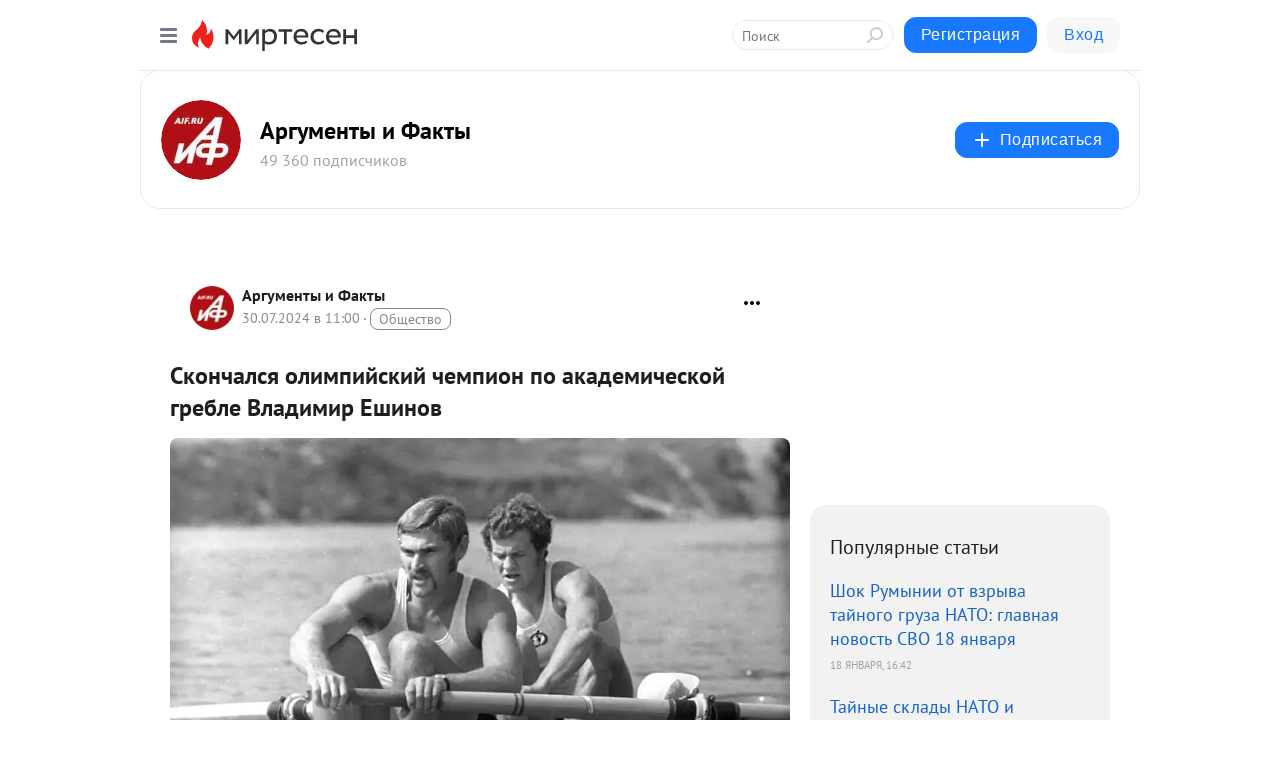

--- FILE ---
content_type: text/html; charset=utf-8
request_url: https://mirtesen.aif.ru/blog/43582370469/Skonchalsya-olimpiyskiy-chempion-po-akademicheskoy-greble-Vladim
body_size: 29355
content:
<!DOCTYPE html>
<html lang="ru" >
<head>
<meta charset="utf-8" />
<meta name="robots" content="all"/>
<script>window.__SM_COUNTER_ID = 45130;</script>
<title data-react-helmet="true">Скончался олимпийский чемпион по академической гребле Владимир Ешинов - Аргументы и Факты  - Медиаплатформа МирТесен</title>
<meta name="viewport" content="width=device-width, initial-scale=1"/>
<meta name="yandex-verification" content="091c60aff1507f79"/>
<meta data-react-helmet="true" name="description" content="На 76-м году жизни ушел из жизни олимпийский чемпион по академической гребле, завоевавший золотую медаль на Играх в Монреале Владимир Ешинов. По информации, предоставленной пресс-службой Федерации гребного спорта России, он умер после длительной болезни. Владимир Ешинов стал олимпийским чемпионом в - 30 июля - 43582370469 - Медиаплатформа МирТесен"/><meta data-react-helmet="true" name="keywords" content="одноклассники, однокурсники, соседи, сослуживцы, мир тесен, земляки, старые друзья, география, блоги домов, события вокруг, социальная сеть, карта, дом, работа, web 2.0"/><meta data-react-helmet="true" property="og:image" content="https://alpha.mirtesen.ru/images/mirtesen.jpg"/><meta data-react-helmet="true" property="og:image:width" content="1200"/><meta data-react-helmet="true" property="og:image:height" content="628"/><meta data-react-helmet="true" property="og:image:alt" content="Скончался олимпийский чемпион по академической гребле Владимир Ешинов - Аргументы и Факты  - Медиаплатформа МирТесен"/><meta data-react-helmet="true" property="twitter:image" content="https://alpha.mirtesen.ru/images/mirtesen.jpg"/><meta data-react-helmet="true" property="vk:image" content="https://alpha.mirtesen.ru/images/mirtesen.jpg"/><meta data-react-helmet="true" property="og:description" content="На 76-м году жизни ушел из жизни олимпийский чемпион по академической гребле, завоевавший золотую медаль на Играх в Монреале Владимир Ешинов. По информации, предоставленной пресс-службой Федерации гребного спорта России, он умер после длительной болезни. Владимир Ешинов стал олимпийским чемпионом в - 30 июля - 43582370469 - Медиаплатформа МирТесен"/><meta data-react-helmet="true" property="twitter:description" content="На 76-м году жизни ушел из жизни олимпийский чемпион по академической гребле, завоевавший золотую медаль на Играх в Монреале Владимир Ешинов. По информации, предоставленной пресс-службой Федерации гребного спорта России, он умер после длительной болезни. Владимир Ешинов стал олимпийским чемпионом в - 30 июля - 43582370469 - Медиаплатформа МирТесен"/><meta data-react-helmet="true" property="og:site_name" content="Аргументы и Факты  - МирТесен"/><meta data-react-helmet="true" property="og:site" content="Аргументы и Факты  - МирТесен"/><meta data-react-helmet="true" property="og:type" content="article"/><meta data-react-helmet="true" property="og:url" content="https://aif.ru/society/skonchalsya-olimpiyskiy-chempion-po-akademicheskoy-greble-vladimir-eshinov"/><meta data-react-helmet="true" property="og:title" content="Скончался олимпийский чемпион по академической гребле Владимир Ешинов - Аргументы и Факты  - Медиаплатформа МирТесен"/><meta data-react-helmet="true" property="twitter:card" content="summary_large_image"/><meta data-react-helmet="true" property="twitter:title" content="Скончался олимпийский чемпион по академической гребле Владимир Ешинов - Аргументы и Факты  - Медиаплатформа МирТесен"/>
<link data-react-helmet="true" rel="image_src" href="https://alpha.mirtesen.ru/images/mirtesen.jpg"/><link data-react-helmet="true" rel="canonical" href="https://aif.ru/society/skonchalsya-olimpiyskiy-chempion-po-akademicheskoy-greble-vladimir-eshinov"/><link data-react-helmet="true" rel="index" href="https://mirtesen.aif.ru"/><link data-react-helmet="true" rel="alternate" type="application/atom+xml" title="Аргументы и Факты  - МирТесен" href="https://mirtesen.aif.ru/blog/atom"/><link data-react-helmet="true" rel="alternate" type="application/atom+xml" title="Аргументы и Факты  - МирТесен" href="https://mirtesen.aif.ru/blog/rss"/><link data-react-helmet="true" rel="icon" href="/favicon.ico" type="image/x-icon" sizes="16x16"/><link data-react-helmet="true" rel="shortcut icon" href="/favicon.ico" type="image/x-icon" sizes="16x16"/>

<link rel="stylesheet" href="https://alpha.mirtesen.ru/assets/modern/bundle.async.390fc67b829a9a691b15.css" media="print" onload="this.media='all'">
<link rel="stylesheet" href="https://alpha.mirtesen.ru/assets/modern/bundle.blog.e2791309848d57543770.css" />
</head>
<body >



<div id="root"><div class="app blog-post-page"><div id="layout" class="blog-post-layout"><div id="main-container" class="not-admin"><header id="header"><div class="header-wrapper" style="width:auto"><div class="header-container"><div class="header"><div class="header__navigation"></div></div></div></div></header><div id="three-column-container"><div id="very-left-column" class=""><div class="sticky-wrap" style="left:0"><div class="sticky__content"><div class="left-menu"><div class="left-menu__blog"><div class="left-menu__item left-menu__blog-item"><div class="left-menu__item_title left-menu__item_header">Аргументы и Факты </div><a class="left-menu__item_element" href="https://mirtesen.aif.ru/blog">Лента</a><a class="left-menu__item_element" href="https://mirtesen.aif.ru/_/politika">Политика</a><a class="left-menu__item_element" href="https://mirtesen.aif.ru/_/obschestvo">Общество</a><a class="left-menu__item_element" href="https://mirtesen.aif.ru/_/dengi">Деньги</a><a class="left-menu__item_element" href="https://mirtesen.aif.ru/_/kultura">Культура</a><a class="left-menu__item_element" href="https://mirtesen.aif.ru/_/sport">Спорт</a><a class="left-menu__item_element" href="https://mirtesen.aif.ru/_/voprosotvet">Вопрос-ответ</a><a class="left-menu__item_element" href="https://mirtesen.aif.ru/_/zdorove">Здоровье</a><button class="left-menu__item_button">Показать все<svg class="svg-icon"><use href="/images/icons.svg?v=1769311#angle-down"></use></svg></button></div><div class="left-menu__item left-menu__blog-item"><div class="left-menu__item_title left-menu__item_header"></div><i class="left-menu__item_delimiter"></i><a class="left-menu__item_element" href="https://mirtesen.aif.ru/blog/latest">Новые</a><a class="left-menu__item_element" href="https://mirtesen.aif.ru/blog/interesting">Лучшие</a><a class="left-menu__item_element" href="https://mirtesen.aif.ru/blog/commented">Обсуждаемые</a><a class="left-menu__item_element" href="https://mirtesen.aif.ru/comments">Комментарии</a><a class="left-menu__item_element" href="https://mirtesen.aif.ru/people">Участники сайта</a></div></div><div class="left-menu__item" id="topics-menu"><div class="left-menu__item_title" id="topics-menu-title">Рубрики</div><a class="left-menu__item_element" href="//mirtesen.ru/topic/cooking?utm_medium=from_left_sidebar"><span><img src="//static.mtml.ru/images/topics/cooking.svg" alt="cooking" loading="lazy" width="16" height="16"/></span><span>Кулинария</span></a><a class="left-menu__item_element" href="//mirtesen.ru/topic/family?utm_medium=from_left_sidebar"><span><img src="//static.mtml.ru/images/topics/family.svg" alt="family" loading="lazy" width="16" height="16"/></span><span>Дети и семья</span></a><a class="left-menu__item_element" href="//mirtesen.ru/topic/show?utm_medium=from_left_sidebar"><span><img src="//static.mtml.ru/images/topics/show.svg" alt="show" loading="lazy" width="16" height="16"/></span><span>Шоу-бизнес</span></a><a class="left-menu__item_element" href="//mirtesen.ru/topic/politics?utm_medium=from_left_sidebar"><span><img src="//static.mtml.ru/images/topics/politics.svg" alt="politics" loading="lazy" width="16" height="16"/></span><span>Политика</span></a><a class="left-menu__item_element" href="//mirtesen.ru/topic/health?utm_medium=from_left_sidebar"><span><img src="//static.mtml.ru/images/topics/health.svg" alt="health" loading="lazy" width="16" height="16"/></span><span>Здоровье</span></a><button class="left-menu__item_button">Показать все<svg class="svg-icon"><use href="/images/icons.svg?v=1769311#angle-down"></use></svg></button></div><div class="left-menu__item"><div class="left-menu__item_title left-menu__item_header"><a href="https://mirtesen.ru/" class="left-menu__item_title-anchor">Моя лента</a></div><a href="https://mirtesen.ru/chats" class="left-menu__item_element left-menu__item_element_chat" target="_self"><span><img src="//static.mtml.ru/images/icons_v2/chats.svg" alt="ЧАТЫ" loading="lazy" width="16" height="16"/></span><span id="chats-tooltip">ЧАТЫ</span></a><a href="https://mirtesen.ru/polls" class="left-menu__item_element left-menu__item_element_poll" target="_self"><span><img src="//static.mtml.ru/images/icons_v2/vote.svg" alt="Опросы" loading="lazy" width="28" height="28"/></span><span id="polls-tooltip">Опросы</span></a><a href="https://mirtesen.ru/bloggers" class="left-menu__item_element" target="_self"><span><img src="//static.mtml.ru/images/icons_v2/IconBloggersColor.svg" alt="Блогеры" loading="lazy" width="17" height="17"/></span><span id="bloggers-tooltip">Блогеры</span></a><a href="https://mirtesen.ru/user-posts" class="left-menu__item_element" target="_self"><span><img src="//static.mtml.ru/images/icons_v2/IconUserContent.svg" alt="Глас народа" loading="lazy" width="16" height="16"/></span><span id="user-posts-tooltip">Глас народа</span></a><a href="https://mirtesen.ru/popular/liked" class="left-menu__item_element" target="_self"><span><img src="//static.mtml.ru/images/icons_v2/IconPopularColor.svg" alt="Популярное" loading="lazy" width="13" height="16"/></span><span id="popular-posts-tooltip">Популярное</span></a><a href="https://mirtesen.ru/popular/commented" class="left-menu__item_element" target="_self"><span><img src="//static.mtml.ru/images/icons_v2/IconDiscussColor.svg" alt="Обсуждаемое" loading="lazy" width="14" height="14"/></span><span id="commented-posts-tooltip">Обсуждаемое</span></a></div><div class="left-menu__item" id="common-menu"><a href="https://k41tv.app.link/sidebarlink" class="btn btn-primary btn-primary_left-menu" target="_blank" id="app-tooltip"><svg class="svg"><use href="/images/icons.svg#app-icon"></use></svg><span class="left-menu__item_element-text">Мессенджер МТ</span></a><a href="https://info.mirtesen.ru/about" class="left-menu__item_element" target="_blank"><span><img src="//static.mtml.ru/images/icons_v2/IconAbout.svg" alt="О компании" loading="lazy" width="9" height="14"/></span><span class="left-menu__item_element-text">О компании</span></a><a href="https://info.mirtesen.ru/glagol" class="left-menu__item_element" target="_blank"><span><img src="//static.mtml.ru/images/icons_v2/icon-glagol.svg" alt="О редакции ГлагоL" loading="lazy" width="8" height="13"/></span><span class="left-menu__item_element-text">О редакции ГлагоL</span></a><a href="https://info.mirtesen.ru/news" class="left-menu__item_element" target="_blank"><span><img src="//static.mtml.ru/images/icons_v2/IconNews.svg" alt="Новости" loading="lazy" width="16" height="14"/></span><span class="left-menu__item_element-text">Новости</span></a><a href="https://info.mirtesen.ru/partners" class="left-menu__item_element" target="_blank"><span><img src="//static.mtml.ru/images/icons_v2/IconPartners.svg" alt="Партнерам" loading="lazy" width="16" height="13"/></span><span class="left-menu__item_element-text">Партнерам</span></a><a href="https://info.mirtesen.ru/promo" class="left-menu__item_element" target="_blank"><span><img src="//static.mtml.ru/images/icons_v2/IconAdvertizing.svg" alt="Рекламодателям" loading="lazy" width="17" height="16"/></span><span class="left-menu__item_element-text">Рекламодателям</span></a><a href="https://mirtesen.ru/feedback/report" class="left-menu__item_element" target="_blank"><span><img src="//static.mtml.ru/images/icons_v2/IconFeedback.svg" alt="Обратная связь" loading="lazy" width="16" height="13"/></span><span class="left-menu__item_element-text">Обратная связь</span></a><a href="https://mirtesen.ru/feedback/report/spam" class="left-menu__item_element" target="_blank"><span><img src="//static.mtml.ru/images/icons_v2/IconSpam.svg" alt="Пожаловаться на спам" loading="lazy" width="15" height="14"/></span><span class="left-menu__item_element-text">Пожаловаться на спам</span></a><a href="https://info.mirtesen.ru/agreement" class="left-menu__item_element" target="_blank"><span><img src="//static.mtml.ru/images/icons_v2/IconAgreement.svg" alt="Соглашение" loading="lazy" width="15" height="16"/></span><span class="left-menu__item_element-text">Соглашение</span></a><a href="https://info.mirtesen.ru/recommendation_rules" class="left-menu__item_element" target="_blank"><span><img src="//static.mtml.ru/images/icons_v2/IconAgreement.svg" alt="Рекомендательные технологии" loading="lazy" width="15" height="16"/></span><span class="left-menu__item_element-text">Рекомендательные технологии</span></a></div></div><p class="recommendation-tech">На информационном ресурсе применяются <a href="https://info.mirtesen.ru/recommendation_rules">рекомендательные технологии</a> (информационные технологии предоставления информации на основе сбора, систематизации и анализа сведений, относящихся к предпочтениям пользователей сети &quot;Интернет&quot;, находящихся на территории Российской Федерации)</p><div class="mt-tizer-ad-block"><div class="partner-block-wrapper"><div id="unit_99821"></div></div></div></div></div></div><div id="content-container"><div id="secondary-header" class="secondary-header secondary-header_blog"><div class="secondary-header__middle"><div id="secondary-header-logo" class="secondary-header__logo-outer"><div class="secondary-header__logo-wrap"><a class="userlogo userlogo_xl" href="https://mirtesen.aif.ru/?utm_referrer=mirtesen.ru" title="" target="" data-rjs="2"></a></div></div><div class="secondary-header__title-wrap"><div class="secondary-header__title-subscribers"><h2 class="secondary-header__title"><a class="secondary-header__title-link" href="https://mirtesen.aif.ru/?utm_referrer=mirtesen.ru" style="color:#000" rel="nofollow">Аргументы и Факты </a></h2><i class="secondary-header__subscribers">49 360 подписчиков</i></div></div><div><div id="mt-dropdown-menu" class="mt-dropdown-menu"><button appearance="btn" title="Подписаться" type="button" class="mt-dropdown-menu__btn btn btn-primary"><svg class="svg-icon"><use href="/images/icons.svg?v=1769311#cross"></use></svg>Подписаться</button></div></div></div></div><div class="blog-post-item blog-post-item_tile"><div id="double-column-container"><div id="right-column"><div class="partner-block-wrapper"><div id="unit_103944"></div></div><div class="right-column-posts"><h3 class="right-column-posts__title">Популярные статьи</h3><ul class="right-column-posts_list"><li class="right-column-posts_list_item"><a href="//mirtesen.aif.ru/blog/43413875685?utm_referrer=mirtesen.ru&amp;utm_medium=from_block_popular_articles" class="right-column-posts_list_item__link"><span class="right-column-posts_list_item__title">Шок Румынии от взрыва тайного груза НАТО: главная новость СВО 18 января</span><span class="right-column-posts_list_item__date"></span></a></li><li class="right-column-posts_list_item"><a href="//mirtesen.aif.ru/blog/43131246979?utm_referrer=mirtesen.ru&amp;utm_medium=from_block_popular_articles" class="right-column-posts_list_item__link"><span class="right-column-posts_list_item__title">Тайные склады НАТО и бункеры: армия РФ подобралась к главной точке СВО</span><span class="right-column-posts_list_item__date"></span></a></li><li class="right-column-posts_list_item"><a href="//mirtesen.aif.ru/blog/43808121167?utm_referrer=mirtesen.ru&amp;utm_medium=from_block_popular_articles" class="right-column-posts_list_item__link"><span class="right-column-posts_list_item__title">Двойной удар по Одессе: атаки объектов ВСУ вызвали бунт, народ на улице</span><span class="right-column-posts_list_item__date"></span></a></li></ul></div><div class="partner-block-wrapper"><div id="unit_103939"></div></div><div class="right-column-comments right-column-comments_blog"><h3 class="right-column-comments__title">Свежие комментарии</h3><ul class="right-column-comments-list"><li class="right-column-comments-item"><a href="https://mirtesen.ru/people/431068146" class="right-column-comments-item__author"><span class="userlogo userlogo_s" href="" title="" target="" data-rjs="2"></span><div class="right-column-comments-item__author__info"><i class="right-column-comments-item__author__name" style="color:hsl(363, 70%, 50%)">ЮрийОгневед Литовченко</i><i class="right-column-comments-item__pubdate"></i></div></a><div class="right-column-comments-item__post"><span class="right-column-comments-item__post__message">а по складам надо так...</span><span class="right-column-comments-item__post__title">Тайные склады НАТ...</span></div></li><li class="right-column-comments-item"><a href="https://mirtesen.ru/people/215596114" class="right-column-comments-item__author"><span class="userlogo userlogo_s" href="" style="background:linear-gradient(hsl(177, 100%, 50%), hsl(207, 80%, 50%))" target="">ГВ</span><div class="right-column-comments-item__author__info"><i class="right-column-comments-item__author__name" style="color:hsl(192, 70%, 50%)">Гарри Вайсман</i><i class="right-column-comments-item__pubdate"></i></div></a><div class="right-column-comments-item__post"><span class="right-column-comments-item__post__message">Нейтронное оружие похоже...</span><span class="right-column-comments-item__post__title">Кнутов объяснил н...</span></div></li><li class="right-column-comments-item"><a href="https://mirtesen.ru/people/990787768" class="right-column-comments-item__author"><span class="userlogo userlogo_s" href="" title="" target="" data-rjs="2"></span><div class="right-column-comments-item__author__info"><i class="right-column-comments-item__author__name" style="color:hsl(39, 70%, 50%)">Eduard</i><i class="right-column-comments-item__pubdate"></i></div></a><div class="right-column-comments-item__post"><span class="right-column-comments-item__post__message">Да плевать на критиков,это придурки!</span><span class="right-column-comments-item__post__title">Белый дом ответил...</span></div></li></ul></div><div class="partner-block-wrapper"><div id="unit_99810"></div></div><div class="partner-block-wrapper"><div id="unit_95080"></div></div><div class="sticky2" style="top:30px"><div class="partner-block-wrapper"><div id="unit_103947"></div></div></div></div><div id="content-column" class="content-column"><div class="adfox-top"><div class="partner-block-wrapper"><div id="unit_99815"></div></div><div class="partner-block-wrapper"><div id="unit_99815"></div></div></div><article class="blog-post" id="post_43582370469" itemscope="" itemType="http://schema.org/NewsArticle"><meta itemscope="" itemProp="mainEntityOfPage" itemType="https://schema.org/WebPage" itemID="https://aif.ru/society/skonchalsya-olimpiyskiy-chempion-po-akademicheskoy-greble-vladimir-eshinov" content=""/><meta itemProp="datePublished" content="2024-07-30T11:00:12.000Z"/><meta itemProp="dateModified" content="2024-07-30T11:00:12.000Z"/><span itemscope="" itemType="https://schema.org/Organization" itemProp="publisher"><meta itemProp="name" content="Аргументы и Факты "/><span itemscope="" itemType="https://schema.org/ImageObject" itemProp="logo"><meta itemProp="url" content="//mtdata.ru/u1/photo9351/20046741558-0/original.jpeg"/></span></span><div class="blog-post__header"><div class="blog-post__author" rel="author"><span class="blog-post__author-avatar"><a class="userlogo" href="//mirtesen.aif.ru?utm_referrer=mirtesen.ru" title="" target="_self" data-rjs="2"></a></span><div><a class="blog-post__author-name" href="//mirtesen.aif.ru" target="_blank"><span itemProp="author">Аргументы и Факты </span></a><div class="blog-post__info"><div class="blog-post__pubdate"></div><h3 class="blog-post__topic-category-wrapper"><a class="blog-post__topic-category" href="//mirtesen.ru/topic/society?utm_medium=from_headline_topic_button"><span>Общество</span></a></h3></div></div></div><div><button title="Подписаться" class="btn blog-post__header-subscribe btn-primary">Подписаться</button></div><div id="mt-dropdown-menu" class="mt-dropdown-menu context-dropdown"><button type="button" class="mt-dropdown-menu__btn"><svg class="svg-icon"><use href="/images/icons.svg?v=1769311#more"></use></svg></button></div></div><h1 class="blog-post__title" itemProp="headline">Скончался олимпийский чемпион по академической гребле Владимир Ешинов</h1><div class="partner-block-wrapper"><div id="unit_103965"></div></div><div class="blog-post__text" itemProp="articleBody"><div class="ui-rss-img-first"><p><img class="POST_IMAGE " src="https://r5.mt.ru/r8/photo493A/b57e90f4d36c4e878c86f2de4dca7e6c-0/jpg/bp.webp" alt=""width="620"height="auto"loading="lazy"/></p></div><div class="ui-rss-text"><p><p>На 76-м году жизни ушел из жизни олимпийский чемпион по академической гребле, завоевавший золотую медаль на Играх в Монреале Владимир Ешинов.</p><p>По информации, предоставленной пресс-службой Федерации гребного спорта России, он умер после длительной болезни.</p><p>Владимир Ешинов стал олимпийским чемпионом в 1976 году, также он представлял свою страну на Олимпиаде в Мюнхене в 1972 году.<div id="unit_101877"><a href="https://smi2.ru/" ></a></div>
<script type="text/javascript" charset="utf-8">
  (function() {
    var sc = document.createElement('script'); sc.type = 'text/javascript'; sc.async = true;
    sc.src = '//smi2.ru/data/js/101877.js'; sc.charset = 'utf-8';
    var s = document.getElementsByTagName('script')[0]; s.parentNode.insertBefore(sc, s);
  }());
</script> Он был двукратным чемпионом мира, обладателем титулов чемпионата Европы, а также призером как Чемпионатов мира, так и Европы, регулярно побеждая на соревнованиях в СССР.</p><p>После завершения спортивной карьеры, Ешинов посвятил себя тренерской деятельности и занимал пост президента Федерации гребного спорта Санкт-Петербурга, а также являлся членом Президиума Федерации гребного спорта России. Он также возглавлял «Клуб олимпийских чемпионов». За свою деятельность был удостоен ордена «Знак Почета» и других наград от государства.<br /><br />Ранее сообщалось, что советский конькобежец-рекордсмен Юрий Сергеев <a rel="nofollow ugc noreferrer noopener" href="https://aif.ru/incidents/sovetskiy-konkobezhec-rekordsmen-yuriy-sergeev-umer-na-100-m-godu-zhizni" target="_blank">умер</a> на 100-м году жизни.</p></p></div><p>&nbsp;</p><div id="unit_103966"><a href="https://smi2.ru/" ></a></div>
<script type="text/javascript" charset="utf-8">
  (function() {
    var sc = document.createElement('script'); sc.type = 'text/javascript'; sc.async = true;
    sc.src = '//smi2.ru/data/js/103966.js'; sc.charset = 'utf-8';
    var s = document.getElementsByTagName('script')[0]; s.parentNode.insertBefore(sc, s);
  }());
</script></div><div id="panda_player" class="panda-player"></div><div class="blog-post__source"><a href="https://mirtesen.aif.ru/url?e=simple_click&amp;blog_post_id=43582370469&amp;url=[base64]" target="_blank">Ссылка на первоисточник</a></div><div class="blog-post__subscribe"><p class="blog-post__subscribe-text">Понравилась статья? Подпишитесь на канал, чтобы быть в курсе самых интересных материалов</p><a href="#" class="btn btn-primary">Подписаться</a></div><ul class="mt-horizontal-menu mt-horizontal-menu_list mt-horizontal-menu_multiline-left post-tags"><li><a href="/hashtags/%D0%BA%D0%BB%D1%83%D0%B1%20%D0%BE%D0%BB%D0%B8%D0%BC%D0%BF%D0%B8%D0%B9%D1%81%D0%BA%D0%B8%D1%85%20%D1%87%D0%B5%D0%BC%D0%BF%D0%B8%D0%BE%D0%BD%D0%BE%D0%B2" class="tag-label-2 tag-label-2_sm"><span>клуб олимпийских чемпионов</span></a><meta itemProp="about" content="клуб олимпийских чемпионов"/></li><li><a href="/hashtags/%D0%BF%D1%80%D0%B5%D1%81%D1%81%20%D1%81%D0%BB%D1%83%D0%B6%D0%B1%D0%B0%3B%20%D1%84%D0%B5%D0%B4%D0%B5%D1%80%D0%B0%D1%86%D0%B8%D1%8F%20%D0%B3%D1%80%D0%B5%D0%B1%D0%BD%D0%BE%D0%B3%D0%BE%20%D1%81%D0%BF%D0%BE%D1%80%D1%82%D0%B0%2C%20%D1%80%D0%BE%D1%81%D1%81%D0%B8%D1%8F" class="tag-label-2 tag-label-2_sm"><span>пресс служба; федерация гребного спорта, россия</span></a><meta itemProp="about" content="пресс служба; федерация гребного спорта, россия"/></li><li><a href="/hashtags/%D1%84%D0%B5%D0%B4%D0%B5%D1%80%D0%B0%D1%86%D0%B8%D1%8F%20%D0%B3%D1%80%D0%B5%D0%B1%D0%BD%D0%BE%D0%B3%D0%BE%20%D1%81%D0%BF%D0%BE%D1%80%D1%82%D0%B0%2C%20%D1%80%D0%BE%D1%81%D1%81%D0%B8%D1%8F" class="tag-label-2 tag-label-2_sm"><span>федерация гребного спорта, россия</span></a><meta itemProp="about" content="федерация гребного спорта, россия"/></li><li><a href="/hashtags/%D1%8E%D1%80%D0%B8%D0%B9%20%D1%81%D0%B5%D1%80%D0%B3%D0%B5%D0%B5%D0%B2" class="tag-label-2 tag-label-2_sm"><span>юрий сергеев</span></a><meta itemProp="about" content="юрий сергеев"/></li><li><a href="/hashtags/%D1%84%D0%B5%D0%B4%D0%B5%D1%80%D0%B0%D1%86%D0%B8%D1%8F%20%D0%B3%D1%80%D0%B5%D0%B1%D0%BD%D0%BE%D0%B3%D0%BE%20%D1%81%D0%BF%D0%BE%D1%80%D1%82%D0%B0%2C%20%D0%B3%D0%BE%D1%80%D0%BE%D0%B4%20%D1%81%D0%B0%D0%BD%D0%BA%D1%82-%D0%BF%D0%B5%D1%82%D0%B5%D1%80%D0%B1%D1%83%D1%80%D0%B3" class="tag-label-2 tag-label-2_sm"><span>федерация гребного спорта, город санкт-петербург</span></a><meta itemProp="about" content="федерация гребного спорта, город санкт-петербург"/></li><li><a href="/hashtags/%D0%9E%D0%B1%D1%89%D0%B5%D1%81%D1%82%D0%B2%D0%BE" class="tag-label-2 tag-label-2_sm"><span>Общество</span></a><meta itemProp="about" content="Общество"/></li><li><a href="/hashtags/%D0%B2%D0%BB%D0%B0%D0%B4%D0%B8%D0%BC%D0%B8%D1%80%20%D0%B5%D1%88%D0%B8%D0%BD%D0%BE%D0%B2" class="tag-label-2 tag-label-2_sm"><span>владимир ешинов</span></a><meta itemProp="about" content="владимир ешинов"/></li><li><a href="/hashtags/%D0%BF%D1%80%D0%B5%D0%B7%D0%B8%D0%B4%D0%B8%D1%83%D0%BC%3B%20%D1%84%D0%B5%D0%B4%D0%B5%D1%80%D0%B0%D1%86%D0%B8%D1%8F%20%D0%B3%D1%80%D0%B5%D0%B1%D0%BD%D0%BE%D0%B3%D0%BE%20%D1%81%D0%BF%D0%BE%D1%80%D1%82%D0%B0%2C%20%D1%80%D0%BE%D1%81%D1%81%D0%B8%D1%8F" class="tag-label-2 tag-label-2_sm"><span>президиум; федерация гребного спорта, россия</span></a><meta itemProp="about" content="президиум; федерация гребного спорта, россия"/></li><li><a href="/hashtags/%D1%87%D0%B5%D0%BC%D0%BF%D0%B8%D0%BE%D0%BD%D0%B0%D1%82%20%D0%BC%D0%B8%D1%80%D0%B0" class="tag-label-2 tag-label-2_sm"><span>чемпионат мира</span></a><meta itemProp="about" content="чемпионат мира"/></li></ul><div class="blog-post__footer"><div class="post-controls"><div><div class="post-actions"><div class="post-actions__push"></div></div></div></div></div><span></span></article><nav class="pagination"><ul class="blog-post__pagination"><li><a href="https://mirtesen.aif.ru/blog/43052012720/Ploschadka-v-Manezhe-festivalya-Moskva-2030-budet-posvyaschena-t?utm_referrer=mirtesen.ru"><span class="blog-post__pagination__arrow">←</span>Предыдущая тема</a></li><li class="blog-post__pagination__symbol"> | </li><li><a href="https://mirtesen.aif.ru/blog/43158662064/Prigozhin-popyitka-priznaniya-Pugachevoy-inoagentom-eto-ohota-na?utm_referrer=mirtesen.ru">Следующая тема<span class="blog-post__pagination__arrow">→</span></a></li></ul></nav><div class="partner-block-wrapper"><div id="unit_103916"></div></div><span></span><div class="adfox-outer blog-post-item__ad-block"><div class="partner-block-wrapper"><div id="unit_99816"></div></div></div></div></div><div class="blog-post-bottom-partners"><div class="partner-block-wrapper"><div id="unit_103941"></div></div><div class="partner-block-wrapper"><div id="unit_95079"></div></div><div class="partner-block-wrapper"><div id="unit_95031"></div></div></div></div></div></div></div><div style="position:fixed;bottom:50px;right:0;cursor:pointer;transition-duration:0.2s;transition-timing-function:linear;transition-delay:0s;z-index:10;display:none"><div id="scroll-top"><div>наверх</div></div></div></div><div></div></div></div>
<div id="messenger-portal" class="messenger-embedded"></div>
<script>window.__PRELOADED_STATE__ = {"blogDomain":{},"promotion":{"popup":{},"activeTab":"platform","sections":{"platform":{"title":"Реклама на Платформе","isMenu":true,"changed":false,"forDevs":true},"settings":{"title":"Настройки рекламы","isMenu":true,"changed":false,"forDevs":true},"item":{"title":"Редактирование объекта","isMenu":false,"changed":false,"forDevs":true},"itemAdd":{"title":"Добавление объекта","isMenu":false,"changed":false,"forDevs":true},"deposit":{"title":"Пополнение баланса","isMenu":false,"changed":false,"forDevs":true},"stats":{"title":"Статистика рекламы","isMenu":true,"changed":false,"forDevs":true}},"changed":{"platform":false,"settings":false,"item":false,"stats":false},"data":{"platform":"","settings":{"currentBalance":0,"spentBalance":0,"groupItem":{"id":null,"status":"STATUS_PENDING","dateStart":null,"dateEnd":null,"fullClicksLimit":null,"dayClicksLimit":null,"clickPrice":null,"utmSource":null,"utmMedium":null,"utmCampaign":null,"targetGeoIds":null,"targetIsMale":null,"targetAgeMin":null,"targetAgeMax":null,"targetTime":null,"title":null,"canChangeStatus":null,"inRotation":false,"fullClicks":0,"dayClicks":0},"blogpostItems":[]},"item":{"id":null,"status":"STATUS_PENDING","dateStart":null,"dateEnd":null,"fullClicksLimit":null,"dayClicksLimit":null,"clickPrice":null,"utmSource":null,"utmMedium":null,"utmCampaign":null,"targetGeoIds":null,"targetIsMale":null,"targetAgeMin":null,"targetAgeMax":null,"targetTime":null,"title":null,"canChangeStatus":null,"inRotation":false,"fullClicks":0,"dayClicks":0},"itemAdd":{"url":null},"deposit":{"value":""},"stats":{"periodFrom":"2026-01-03","periodTo":"2026-01-23"}},"errors":{}},"editComments":{"activeTab":"stats","sections":{"stats":{"title":"Статистика","isMenu":true,"changed":false,"forDevs":true},"settings":{"title":"Настройки","isMenu":true,"changed":false,"forDevs":true}},"changed":{"stats":false,"settings":false},"data":{"stats":{"periodFrom":"2026-01-16","periodTo":"2026-01-23"},"settings":{"applyForCommentsEnabled":0,"commonEnabled":0,"siteEnabled":0,"keyWords":[]}},"errors":{}},"actionVote":{},"header":{"sidebarEnabled":false,"sidebarIsOpen":false},"messageNotifications":{"items":[],"startFrom":0,"nextFrom":0,"hasMoreItems":true,"busy":false},"activityNotifications":{"items":[],"nextFrom":"","hasMoreItems":true,"busy":false},"headerSearch":{"value":"","result":{"people":[],"groups":[],"posts":[]},"isLoading":false,"hasResults":false},"rssEditor":{"editKey":null,"type":"add","loading":{"defaultImage":false},"values":{"maxTextLength":0,"publicationDelay":0,"useFullText":false,"useShortDesctiption":false,"ignoreMediaTags":false,"rssSourceLink":"","autoRefreshImportedThemes":false,"pregTemplateTextSearch":"","pregTemplateTextChange":"","xpathLongText":"","xpathImage":"","showCategory":"","importCategory":"","keepImages":false,"keepLinks":false,"keepIframes":false,"useEmbedCode":false,"useYandexTurbo":false,"addYandexGenreTags":false,"loadingTimout":0,"hideSourceLink":false,"defaultImage":""}},"telegramEditor":{"editKey":null,"type":"add","values":{"username":null,"signature":""}},"auth":{"user":null,"groupPrivileges":{},"viewedTooltips":{}},"authForm":{"isBusy":false,"widgetId":"0","instances":{"0":{"isOpen":false,"activeTab":"login","callAndSmsLimits":{"apiLimits":{"smsAllowed":true,"callAllowed":true,"smsTimeLimitExceededMsg":"","callTimeLimitExceededMsg":""},"timers":{}},"params":{"login":{"phone":"","code":"","mode":"SMS","step":"","errorMap":{}},"loginByEmail":{"email":"","password":"","remember":"on","step":"","errorMap":{}},"registration":{"name":"","lastname":"","email":"","phone":"","code":"","mode":"SMS","step":"","errorMap":{}},"registrationByEmail":{"email":"","name":"","phone":"","code":"","mode":"SMS","step":"","errorMap":{}},"password":{"email":"","errorMap":{}}}}}},"blogModerators":{"staff":[],"popup":{"popupType":null,"userInfo":null},"errors":{},"radioBtnValue":null},"logoEditor":{"image":null,"allowZoomOut":false,"position":{"x":0.5,"y":0.5},"scale":1,"rotate":0,"borderRadius":0,"width":100,"height":100,"border":0,"isEmpty":true,"type":"blog"},"headerBackgroundEditor":{"image":null,"type":"blog","allowZoomOut":false,"position":{"x":0.5,"y":0.5},"scale":1,"rotate":0,"borderRadius":0,"blogHeight":240,"profileHeight":240,"border":0,"isEmpty":true},"titleEditor":{"title":""},"secondaryHeader":{"logoSwitcher":false,"titleSwitcher":false,"backgroundSwitcher":false,"logoEditor":false,"titleEditor":false,"backgroundEditor":false},"blogMenuSettings":{"isChanged":false,"menuItems":[],"currentIndex":null,"menuItem":{},"staticWidgetsToRemove":[],"context":{"add":{"title":"Добавление раздела","saveButton":"Добавить"},"edit":{"title":"Раздел: ","saveButton":"Сохранить","remove":"Удалить раздел"}},"errors":{}},"siteSettings":{},"siteSettingsLeftMenu":{"sitesDropdown":false},"promotionLeftMenu":{},"editCommentsLeftMenu":{},"blogPostList":{"searchValue":"","search":{"results":[],"page":0,"hasMore":true,"isLoading":false},"blogPostList":[],"hasMoreItems":true,"page":1,"title":"","tag":"","period":"","before":"","after":"","status":"","sort":""},"blogPostEditor":{"id":null,"title":"","text":"","inProcess":false,"sign":"","disableComments":false,"tags":[],"tagSuggestions":[],"errors":[],"publishTime":null,"referenceUrl":"","nextBtnUrl":"","pushBtnUrl":"","pushBtnText":"","doFollowLinks":0,"pulse":0,"draft":false,"preloaderVisible":true,"errorMessage":{"isVisible":false,"text":"Произошла ошибка. Попробуйте еще раз или свяжитесь со службой поддержки."},"showPollEditor":false,"pollTab":"default","sentToModeration":false,"foundPolls":[],"foundPollsOffset":0,"hasMorePolls":true,"pollId":null},"actionModifyPostPopup":{"isOpen":false,"popupType":"","id":null,"deletedList":{},"approveList":{}},"rightColumnPosts":[{"id":43413875685,"title":"Шок Румынии от взрыва тайного груза НАТО: главная новость СВО 18 января","url":"//mirtesen.aif.ru/blog/43413875685?utm_referrer=mirtesen.ru","seo_url":"//mirtesen.aif.ru/blog/43413875685?utm_referrer=mirtesen.ru","canonical_url":"//mirtesen.aif.ru/blog/43413875685?utm_referrer=mirtesen.ru","created":1768754943,"date":1768754552,"publish_time":null,"status":"STATUS_ACTIVE","isTitleHidden":false,"formattedDates":{"iso":"2026-01-18T16:42:32.000Z","ver1":"18 января, 19:42","ver2":"18.01.2026 в 19:42","ver3":"18 янв., 19:42"},"images":[],"videos":[],"shared_post":null,"mentionedPersons":null},{"id":43131246979,"title":"Тайные склады НАТО и бункеры: армия РФ подобралась к главной точке СВО","url":"//mirtesen.aif.ru/blog/43131246979?utm_referrer=mirtesen.ru","seo_url":"//mirtesen.aif.ru/blog/43131246979?utm_referrer=mirtesen.ru","canonical_url":"//mirtesen.aif.ru/blog/43131246979?utm_referrer=mirtesen.ru","created":1769225459,"date":1769225003,"publish_time":null,"status":"STATUS_ACTIVE","isTitleHidden":false,"formattedDates":{"iso":"2026-01-24T03:23:23.000Z","ver1":"24 января, 6:23","ver2":"24.01.2026 в 6:23","ver3":"24 янв., 6:23"},"images":[],"videos":[],"shared_post":null,"mentionedPersons":null},{"id":43808121167,"title":"Двойной удар по Одессе: атаки объектов ВСУ вызвали бунт, народ на улице","url":"//mirtesen.aif.ru/blog/43808121167?utm_referrer=mirtesen.ru","seo_url":"//mirtesen.aif.ru/blog/43808121167?utm_referrer=mirtesen.ru","canonical_url":"//mirtesen.aif.ru/blog/43808121167?utm_referrer=mirtesen.ru","created":1769225658,"date":1769225445,"publish_time":null,"status":"STATUS_ACTIVE","isTitleHidden":false,"formattedDates":{"iso":"2026-01-24T03:30:45.000Z","ver1":"24 января, 6:30","ver2":"24.01.2026 в 6:30","ver3":"24 янв., 6:30"},"images":[],"videos":[],"shared_post":null,"mentionedPersons":null}],"rightColumnComments":[{"id":128185721,"text":"а по складам надо так...","date":1769304502,"blog_post":{"id":43131246979,"title":"Тайные склады НАТО и бункеры: армия РФ подобралась к главной точке СВО","seo_url":"//mirtesen.aif.ru/blog/43131246979/Taynyie-skladyi-NATO-i-bunkeryi-armiya-RF-podobralas-k-glavnoy-t?utm_referrer=mirtesen.ru"},"user":{"cover":null,"count_friends":null,"id":431068146,"url":"//mirtesen.ru/people/431068146","display_name":"ЮрийОгневед Литовченко","photo_original":"//mtdata.ru/u7/photo47A4/20652840799-0/original.jpeg"},"images":[],"formattedDates":{"iso":"2026-01-25T01:28:22.000Z","ver1":"25 января, 4:28","ver2":"25.01.2026 в 4:28","ver3":"25 янв., 4:28"}},{"id":128185581,"text":"Нейтронное оружие похоже...","date":1769290934,"blog_post":{"id":43539548126,"title":"Кнутов объяснил название секретного оружия Трампа «Дискомбобулятор»","seo_url":"//mirtesen.aif.ru/blog/43539548126/Knutov-obyasnil-nazvanie-sekretnogo-oruzhiya-Trampa-Diskombobuly?utm_referrer=mirtesen.ru"},"user":{"cover":null,"count_friends":null,"id":215596114,"url":"//mirtesen.ru/people/215596114","display_name":"Гарри Вайсман","photo_original":null},"images":[],"formattedDates":{"iso":"2026-01-24T21:42:14.000Z","ver1":"25 января, 0:42","ver2":"25.01.2026 в 0:42","ver3":"25 янв., 0:42"}},{"id":128185286,"text":"Да плевать на критиков,это придурки!","date":1769277142,"blog_post":{"id":43921270916,"title":"Белый дом ответил критикам фотографии Трампа с пингвином в Гренландии","seo_url":"//mirtesen.aif.ru/blog/43921270916/Belyiy-dom-otvetil-kritikam-fotografii-Trampa-s-pingvinom-v-Gren?utm_referrer=mirtesen.ru"},"user":{"cover":null,"count_friends":null,"id":990787768,"url":"//mirtesen.ru/people/990787768","display_name":"Eduard","photo_original":"//mtdata.ru/u14/photo20E9/20420931385-0/original.jpeg"},"images":[],"formattedDates":{"iso":"2026-01-24T17:52:22.000Z","ver1":"24 января, 20:52","ver2":"24.01.2026 в 20:52","ver3":"24 янв., 20:52"}}],"rightColumnGallery":{"total":0,"images":[]},"blogPost":{"id":43582370469,"title":"Скончался олимпийский чемпион по академической гребле Владимир Ешинов","url":"//mirtesen.aif.ru/blog/43582370469?utm_referrer=mirtesen.ru","seo_url":"//mirtesen.aif.ru/blog/43582370469/Skonchalsya-olimpiyskiy-chempion-po-akademicheskoy-greble-Vladim?utm_referrer=mirtesen.ru","canonical_url":"https://aif.ru/society/skonchalsya-olimpiyskiy-chempion-po-akademicheskoy-greble-vladimir-eshinov","created":1722337646,"date":1722337212,"publish_time":null,"status":"STATUS_ACTIVE","isTitleHidden":false,"preview_text":"На 76-м году жизни ушел из жизни олимпийский чемпион по академической гребле, завоевавший золотую медаль на Играх в Монреале Владимир Ешинов. По информации, предоставленной пресс-службой Федерации гребного спорта России, он умер после длительной болезни. Владимир Ешинов стал олимпийским чемпионом в","comments_count":0,"post_type":"post","likes":{"count":0,"user_likes":0,"can_like":0,"marks_pluses":0,"marks_minuses":0,"user_like_attr":null,"like_attr_ids":[]},"from_id":53816169,"from":{"id":53816169,"display_name":"Евгений Сокольский","url":"//mirtesen.ru/people/53816169","photo_original":"//mtdata.ru/u21/photo6DAA/20089971661-0/original.jpeg","isAuthenticAccount":false},"group":{"display_name":"Аргументы и Факты ","url":"//mirtesen.aif.ru","photo_original":"//mtdata.ru/u1/photo9351/20046741558-0/original.jpeg","id":30895638689,"canViewBlogPostCreator":false,"showSubscribersAmount":true,"is_subscribed":false,"is_member":false,"is_owner":false,"is_staff":false,"created":1350890514},"attachments":null,"modified":1760082046,"is_draft":false,"is_queued":false,"topic":"society","tags":["клуб олимпийских чемпионов","пресс служба; федерация гребного спорта, россия","федерация гребного спорта, россия","юрий сергеев","федерация гребного спорта, город санкт-петербург","Общество","владимир ешинов","президиум; федерация гребного спорта, россия","чемпионат мира"],"close_comments":false,"marks_count":0,"reposts":0,"recommendations":"[]","foreignPollId":null,"isSlider":null,"padRedirectUrl":"https://mirtesen.ru/url?e=pad_click&pad_page=0&blog_post_id=43582370469&announce=1","editorStatus":"EDITOR_STATUS_NONE","extraData":null,"notificationsCanBeSent":true,"notificationsSent":false,"notificationsWillBeSent":false,"notificationsLimit":4,"text":"\x3cdiv class=\"ui-rss-img-first\">\x3cp>\x3cimg src=\"//aif-s3.aif.ru/images/037/970/4edf54f793dd8ef5d66f2eab5c9cbd60.webp\" />\x3c/p>\x3c/div>\x3cdiv class=\"ui-rss-text\">\x3cp>\x3cp>На 76-м году жизни ушел из жизни олимпийский чемпион по академической гребле, завоевавший золотую медаль на Играх в Монреале Владимир Ешинов.\x3c/p>\x3cp>По информации, предоставленной пресс-службой Федерации гребного спорта России, он умер после длительной болезни.\x3c/p>\x3cp>Владимир Ешинов стал олимпийским чемпионом в 1976 году, также он представлял свою страну на Олимпиаде в Мюнхене в 1972 году. Он был двукратным чемпионом мира, обладателем титулов чемпионата Европы, а также призером как Чемпионатов мира, так и Европы, регулярно побеждая на соревнованиях в СССР.\x3c/p>\x3cp>После завершения спортивной карьеры, Ешинов посвятил себя тренерской деятельности и занимал пост президента Федерации гребного спорта Санкт-Петербурга, а также являлся членом Президиума Федерации гребного спорта России. Он также возглавлял «Клуб олимпийских чемпионов». За свою деятельность был удостоен ордена «Знак Почета» и других наград от государства.\x3cbr />\x3cbr />Ранее сообщалось, что советский конькобежец-рекордсмен Юрий Сергеев \x3ca href=\"https://aif.ru/incidents/sovetskiy-konkobezhec-rekordsmen-yuriy-sergeev-umer-na-100-m-godu-zhizni\" target=\"_blank\" rel=\"nofollow ugc noreferrer noopener\">умер\x3c/a> на 100-м году жизни.\x3c/p>\x3c/p>\x3c/div>\x3cp>&nbsp;\x3c/p>","formattedText":"\x3cdiv class=\"ui-rss-img-first\">\x3cp>\x3cimg src=\"https://mtdata.ru/u8/photo493A/b57e90f4d36c4e878c86f2de4dca7e6c-0/original.jpg\" />\x3c/p>\x3c/div>\x3cdiv class=\"ui-rss-text\">\x3cp>\x3cp>На 76-м году жизни ушел из жизни олимпийский чемпион по академической гребле, завоевавший золотую медаль на Играх в Монреале Владимир Ешинов.\x3c/p>\x3cp>По информации, предоставленной пресс-службой Федерации гребного спорта России, он умер после длительной болезни.\x3c/p>\x3cp>Владимир Ешинов стал олимпийским чемпионом в 1976 году, также он представлял свою страну на Олимпиаде в Мюнхене в 1972 году. Он был двукратным чемпионом мира, обладателем титулов чемпионата Европы, а также призером как Чемпионатов мира, так и Европы, регулярно побеждая на соревнованиях в СССР.\x3c/p>\x3cp>После завершения спортивной карьеры, Ешинов посвятил себя тренерской деятельности и занимал пост президента Федерации гребного спорта Санкт-Петербурга, а также являлся членом Президиума Федерации гребного спорта России. Он также возглавлял «Клуб олимпийских чемпионов». За свою деятельность был удостоен ордена «Знак Почета» и других наград от государства.\x3cbr />\x3cbr />Ранее сообщалось, что советский конькобежец-рекордсмен Юрий Сергеев \x3ca rel=\"nofollow ugc noreferrer noopener\" href=\"https://aif.ru/incidents/sovetskiy-konkobezhec-rekordsmen-yuriy-sergeev-umer-na-100-m-godu-zhizni\" target=\"_blank\">умер\x3c/a> на 100-м году жизни.\x3c/p>\x3c/p>\x3c/div>\x3cp>&nbsp;\x3c/p>","reference_url":"https://mirtesen.aif.ru/url?e=simple_click&blog_post_id=43582370469&url=[base64]","reference_url_original":"https://aif.ru/society/skonchalsya-olimpiyskiy-chempion-po-akademicheskoy-greble-vladimir-eshinov","prevPostUrl":"https://mirtesen.aif.ru/blog/43158662064/Prigozhin-popyitka-priznaniya-Pugachevoy-inoagentom-eto-ohota-na?utm_referrer=mirtesen.ru","nextPostUrl":"https://mirtesen.aif.ru/blog/43052012720/Ploschadka-v-Manezhe-festivalya-Moskva-2030-budet-posvyaschena-t?utm_referrer=mirtesen.ru","formattedDates":{"iso":"2024-07-30T11:00:12.000Z","ver1":"30 июля, 14:00","ver2":"30.07.2024 в 14:00","ver3":"30 июля, 14:00"},"images":[],"videos":[],"shared_post":null,"mentionedPersons":null,"topicKey":"society"},"blogMember":{"usedSearch":false,"activeTab":"rating","tabs":{},"staff":{},"search":{}},"aggregator":{"items":[],"page":0,"hasMore":true},"leftMenu":{"listSites":{"mySubscriptions":{"items":[],"total":0,"hideMoreButton":0},"mySites":{"items":[],"total":0,"hideMoreButton":0}},"listFriends":{"hideMoreButton":0,"items":[]},"listTopics":[{"key":"cooking","text":"Кулинария","theme":true},{"key":"family","text":"Дети и семья","theme":true},{"key":"show","text":"Шоу-бизнес","theme":true},{"key":"politics","text":"Политика","theme":true},{"key":"health","text":"Здоровье","theme":true},{"key":"IT","text":"IT","theme":true},{"key":"auto","text":"Авто-мото","theme":true},{"key":"finance","text":"Бизнес и финансы","theme":true},{"key":"animals","text":"В мире животных","theme":true},{"key":"military","text":"Военное дело","theme":true},{"key":"home","text":"Дом/Дача","theme":true},{"key":"entertainment","text":"Игры","theme":true},{"key":"history","text":"История","theme":true},{"key":"cinema","text":"Кино","theme":true},{"key":"beauty","text":"Красота","theme":true},{"key":"culture","text":"Культура","theme":true},{"key":"realty","text":"Недвижимость","theme":true},{"key":"society","text":"Общество","theme":true},{"key":"fishing","text":"Охота и рыбалка","theme":true},{"key":"technology","text":"Прогресс","theme":true},{"key":"career","text":"Работа","theme":true},{"key":"humor","text":"Развлечения","theme":true},{"key":"ad","text":"Реклама","theme":true},{"key":"religion","text":"Религия","theme":true},{"key":"sport","text":"Спорт","theme":true},{"key":"tourism","text":"Туризм","theme":true},{"key":"photo","text":"Фото","theme":true},{"key":"all","text":"Разное","theme":false}],"blogMenu":{"menuItems":[{"url":"https://mirtesen.aif.ru/blog","tags":"","type":"posts","title":"Лента","width":0,"context":"default","secondary":false,"stop_tags":"","module_type":"BlogPosts","module_title":"Лучшее за неделю","main_widget_id":"BlogPosts_biofitxoe"},{"url":"https://mirtesen.aif.ru/_/politika","tags":"Политика","type":"posts","title":"Политика","width":0,"context":"politika","secondary":false,"stop_tags":"","module_type":"Pages","module_title":"Политика","main_widget_id":"BlogPosts_BlogPosts_legouvuke"},{"url":"https://mirtesen.aif.ru/_/obschestvo","tags":"Общество","type":"posts","title":"Общество","width":0,"context":"obschestvo","secondary":false,"stop_tags":"","module_type":"Pages","module_title":"Общество","main_widget_id":"BlogPosts_BlogPosts_ubibmuigxo"},{"url":"https://mirtesen.aif.ru/_/dengi","tags":"Деньги","type":"posts","title":"Деньги","width":0,"context":"dengi","secondary":false,"stop_tags":"","module_type":"Pages","module_title":"Деньги","main_widget_id":"BlogPosts_BlogPosts_ubavnaemo"},{"url":"https://mirtesen.aif.ru/_/kultura","tags":"Культура","type":"posts","title":"Культура","width":0,"context":"kultura","secondary":false,"stop_tags":"","module_type":"Pages","module_title":"Культура","main_widget_id":"BlogPosts_BlogPosts_daemuzo"},{"url":"https://mirtesen.aif.ru/_/sport","tags":"спорт","type":"posts","title":"Спорт","width":0,"context":"sport","secondary":false,"stop_tags":"","module_type":"Pages","module_title":"Спорт","main_widget_id":"BlogPosts_doisuvmoe"},{"url":"https://mirtesen.aif.ru/_/voprosotvet","tags":"вопрос-ответ, актуальные вопросы","type":"posts","title":"Вопрос-ответ","width":0,"context":"voprosotvet","secondary":false,"stop_tags":"","module_type":"Pages","module_title":"Вопрос-ответ","main_widget_id":"BlogPosts_tefetoma"},{"url":"https://mirtesen.aif.ru/_/zdorove","tags":"здоровье, Здоровая жизнь, Здоровье ребенка, ПРО здоровье","type":"posts","title":"Здоровье","width":0,"context":"zdorove","secondary":false,"stop_tags":"","module_type":"Pages","module_title":"Здоровье","main_widget_id":"BlogPosts_vazaiwriap"},{"url":"https://mirtesen.aif.ru/_/kuhnya","tags":"кухня, ПРО Кухню","type":"posts","title":"Кухня","width":0,"context":"kuhnya","secondary":false,"stop_tags":"","module_type":"Pages","module_title":"Кухня","main_widget_id":"BlogPosts_urusmeinw"},{"url":"https://mirtesen.aif.ru/_/dacha","tags":"дача","type":"posts","title":"Дача","width":0,"context":"dacha","secondary":false,"stop_tags":"","module_type":"Pages","module_title":"Дача","main_widget_id":"BlogPosts_ispuroeka"},{"url":"https://mirtesen.aif.ru/_/avto","tags":"авто","type":"posts","title":"Авто","width":0,"context":"avto","secondary":false,"stop_tags":"","module_type":"Pages","module_title":"Авто","main_widget_id":"BlogPosts_luuknezuuc"},{"url":"https://mirtesen.aif.ru/_/nedvizhimost","tags":"недвижимость","type":"posts","title":"Недвижимость","width":0,"context":"nedvizhimost","secondary":false,"stop_tags":"","module_type":"Pages","module_title":"Недвижимость","main_widget_id":"BlogPosts_acaficmame"},{"url":"https://mirtesen.aif.ru/_/tehnika","tags":"техника","type":"posts","title":"Техника","width":0,"context":"tehnika","secondary":false,"stop_tags":"","module_type":"Pages","module_title":"Техника","main_widget_id":"BlogPosts_menaag"},{"url":"https://mirtesen.aif.ru/_/turizm","tags":"Туризм","type":"posts","title":"Туризм","width":0,"context":"turizm","secondary":false,"stop_tags":"","module_type":"Pages","module_title":"Туризм","main_widget_id":"BlogPosts_BlogPosts_qeoputwe"},{"url":"http://www.aif.ru/","tags":"","type":"posts","title":"Перейти на АиФ.ru","width":0,"context":"pereytinaaifru","secondary":false,"stop_tags":"","module_type":"Pages","module_title":"Лучшее за неделю","main_widget_id":"BlogPosts_biofitxoe"}],"activeItem":null},"profileMenu":{"menuItems":[],"activeItem":null},"url":null,"initialCount":5,"loadCount":10,"isDropdownVisible":false},"actionBlogPostNotify":{"isOpen":false,"id":null,"message":""},"blogCommentPage":{"items":[],"hasMoreItems":true,"page":0,"userStatus":null,"showModal":false,"modalCommentId":null},"groups":{"ratedGroups":[],"page":1,"hasMore":true,"period":"PERIOD_MONTH","order":"ORDER_BY_UNIQUE_VISITORS","searchValue":""},"stat":{"promoBalance":null,"wagesPromoBonuses":null,"wagesTotalBalance":null,"loading":false,"current":{"period":"PERIOD_TODAY","periodFrom":"2025-12-23","periodTo":"2026-01-24","timeframe":"TIMEFRAME_HOURS","timeframeEnabledMask":".*"},"objectId":null,"rows":[],"wages":[],"total":{},"viewsStat":{},"activeStat":"general"},"app":{"ip":"3.22.75.248","scope":"blog","disableAll":false,"disableYandexAnalytics":false,"originalUrl":"/blog/43582370469/Skonchalsya-olimpiyskiy-chempion-po-akademicheskoy-greble-Vladim","hideAdBlocks":false,"isModernBrowser":true,"isMobile":false,"req":{"ip":"3.22.75.248","port":80,"userAgent":"Mozilla/5.0 (Macintosh; Intel Mac OS X 10_15_7) AppleWebKit/537.36 (KHTML, like Gecko) Chrome/131.0.0.0 Safari/537.36; ClaudeBot/1.0; +claudebot@anthropic.com)","cookies":{},"headers":{"connection":"upgrade","host":"mirtesen.aif.ru","x-geoip2-geoname-id":"4509177","x-geoip2-country":"US","x-geoip2-city":"Columbus","x-real-ip":"3.22.75.248","x-forwarded-for":"3.22.75.248","x-forwarded-proto":"https","pragma":"no-cache","cache-control":"no-cache","upgrade-insecure-requests":"1","user-agent":"Mozilla/5.0 (Macintosh; Intel Mac OS X 10_15_7) AppleWebKit/537.36 (KHTML, like Gecko) Chrome/131.0.0.0 Safari/537.36; ClaudeBot/1.0; +claudebot@anthropic.com)","accept":"text/html,application/xhtml+xml,application/xml;q=0.9,image/webp,image/apng,*/*;q=0.8,application/signed-exchange;v=b3;q=0.9","sec-fetch-site":"none","sec-fetch-mode":"navigate","sec-fetch-user":"?1","sec-fetch-dest":"document","accept-encoding":"gzip, deflate, br"},"query":{},"params":{"postId":"43582370469","suffix":["Skonchalsya-olimpiyskiy-chempion-po-akademicheskoy-greble-Vladim"]},"browser":{"name":"chrome","version":"131.0.0","os":"Mac OS","type":"browser"},"protocol":"https","host":"mirtesen.aif.ru","originalUrl":"/blog/43582370469/Skonchalsya-olimpiyskiy-chempion-po-akademicheskoy-greble-Vladim","lightApp":false,"mobileApp":false,"deviceType":"desktop","isMobile":false,"specialSource":false},"metrics":{"yandexMetricaAccountId":"132411","yandexWebmasterCheckingMetatag":"091c60aff1507f79","statMediaId":null},"site":{"id":30895638689,"display_name":"Аргументы и Факты ","slogan":"Инструкции на все случаи жизни.","url":"https://mirtesen.aif.ru/blog/43582370469/Skonchalsya-olimpiyskiy-chempion-po-akademicheskoy-greble-Vladim","photo":"//r.mtdata.ru/r120x-/u1/photo9351/20046741558-0/original.jpeg#medium","tags":null,"members_count":49360,"showSubscribersAmount":true,"is_member":false,"is_subscribed":false,"is_admin":false,"is_owner":false,"is_staff":false,"isBlocked":false,"date_wages_start":"2019-01-16","can_view_members":true,"canComment":false,"canVote":null,"can_join":false,"canAddPostWithoutApprove":false,"canAddPost":false,"canViewBlogPostCreator":false,"canViewContent":true,"smi2SiteId":"43172","smi2RightBlock":"","smi2BottomBlock":"83163","smi2BottomBlock2":null,"smi2BottomBlock3":null,"smi2BottomBlock4":null,"smi2BlogPostBlock":null,"hideBanners":false,"hideBottomPad":false,"ramblerTop100CounterId":null,"mainDomain":"//mirtesen.aif.ru"},"siteBuilder":{"rev":"1.01","head":{"meta":[],"title":"Скончался олимпийский чемпион по академической гребле Владимир Ешинов"},"layout":{"props":[],"style":[],"elements":[]},"header":{"props":[],"style":[],"elements":[]},"footer":{"props":[],"style":[],"elements":[]},"veryLeftColumn":{"props":[],"style":[],"elements":[]},"veryRightColumn":{"props":[],"style":[],"elements":[]},"mainLogo":{"props":{"image":"//mtdata.ru/u1/photo9351/20046741558-0/original.jpeg","imageUrl":"https://mirtesen.aif.ru/"},"style":[]},"mainHeader":{"props":{"image":null,"title":"Аргументы и Факты ","slogan":"Инструкции на все случаи жизни."},"style":[]},"mainMenu":{"items":[{"url":"https://mirtesen.aif.ru/blog","tags":"","type":"posts","title":"Лента","width":0,"context":"default","secondary":false,"stop_tags":"","module_type":"BlogPosts","module_title":"Лучшее за неделю","main_widget_id":"BlogPosts_biofitxoe"},{"url":"https://mirtesen.aif.ru/_/politika","tags":"Политика","type":"posts","title":"Политика","width":0,"context":"politika","secondary":false,"stop_tags":"","module_type":"Pages","module_title":"Политика","main_widget_id":"BlogPosts_BlogPosts_legouvuke"},{"url":"https://mirtesen.aif.ru/_/obschestvo","tags":"Общество","type":"posts","title":"Общество","width":0,"context":"obschestvo","secondary":false,"stop_tags":"","module_type":"Pages","module_title":"Общество","main_widget_id":"BlogPosts_BlogPosts_ubibmuigxo"},{"url":"https://mirtesen.aif.ru/_/dengi","tags":"Деньги","type":"posts","title":"Деньги","width":0,"context":"dengi","secondary":false,"stop_tags":"","module_type":"Pages","module_title":"Деньги","main_widget_id":"BlogPosts_BlogPosts_ubavnaemo"},{"url":"https://mirtesen.aif.ru/_/kultura","tags":"Культура","type":"posts","title":"Культура","width":0,"context":"kultura","secondary":false,"stop_tags":"","module_type":"Pages","module_title":"Культура","main_widget_id":"BlogPosts_BlogPosts_daemuzo"},{"url":"https://mirtesen.aif.ru/_/sport","tags":"спорт","type":"posts","title":"Спорт","width":0,"context":"sport","secondary":false,"stop_tags":"","module_type":"Pages","module_title":"Спорт","main_widget_id":"BlogPosts_doisuvmoe"},{"url":"https://mirtesen.aif.ru/_/voprosotvet","tags":"вопрос-ответ, актуальные вопросы","type":"posts","title":"Вопрос-ответ","width":0,"context":"voprosotvet","secondary":false,"stop_tags":"","module_type":"Pages","module_title":"Вопрос-ответ","main_widget_id":"BlogPosts_tefetoma"},{"url":"https://mirtesen.aif.ru/_/zdorove","tags":"здоровье, Здоровая жизнь, Здоровье ребенка, ПРО здоровье","type":"posts","title":"Здоровье","width":0,"context":"zdorove","secondary":false,"stop_tags":"","module_type":"Pages","module_title":"Здоровье","main_widget_id":"BlogPosts_vazaiwriap"},{"url":"https://mirtesen.aif.ru/_/kuhnya","tags":"кухня, ПРО Кухню","type":"posts","title":"Кухня","width":0,"context":"kuhnya","secondary":false,"stop_tags":"","module_type":"Pages","module_title":"Кухня","main_widget_id":"BlogPosts_urusmeinw"},{"url":"https://mirtesen.aif.ru/_/dacha","tags":"дача","type":"posts","title":"Дача","width":0,"context":"dacha","secondary":false,"stop_tags":"","module_type":"Pages","module_title":"Дача","main_widget_id":"BlogPosts_ispuroeka"},{"url":"https://mirtesen.aif.ru/_/avto","tags":"авто","type":"posts","title":"Авто","width":0,"context":"avto","secondary":false,"stop_tags":"","module_type":"Pages","module_title":"Авто","main_widget_id":"BlogPosts_luuknezuuc"},{"url":"https://mirtesen.aif.ru/_/nedvizhimost","tags":"недвижимость","type":"posts","title":"Недвижимость","width":0,"context":"nedvizhimost","secondary":false,"stop_tags":"","module_type":"Pages","module_title":"Недвижимость","main_widget_id":"BlogPosts_acaficmame"},{"url":"https://mirtesen.aif.ru/_/tehnika","tags":"техника","type":"posts","title":"Техника","width":0,"context":"tehnika","secondary":false,"stop_tags":"","module_type":"Pages","module_title":"Техника","main_widget_id":"BlogPosts_menaag"},{"url":"https://mirtesen.aif.ru/_/turizm","tags":"Туризм","type":"posts","title":"Туризм","width":0,"context":"turizm","secondary":false,"stop_tags":"","module_type":"Pages","module_title":"Туризм","main_widget_id":"BlogPosts_BlogPosts_qeoputwe"},{"url":"http://www.aif.ru/","tags":"","type":"posts","title":"Перейти на АиФ.ru","width":0,"context":"pereytinaaifru","secondary":false,"stop_tags":"","module_type":"Pages","module_title":"Лучшее за неделю","main_widget_id":"BlogPosts_biofitxoe"}]},"mainContent":{"props":[],"style":[],"elements":[]},"mainDomain":"mirtesen.aif.ru","yaMetricsGlobal":{"ver":1,"params":{"id":91685,"type":1,"clickmap":true,"webvisor":true,"trackLinks":true,"userParams":{"interests":"cooking"},"accurateTrackBounce":true},"userParams":{"interests":"cooking"}},"smi2":{"siteId":null,"blockId":82631},"ad":{"1010":{"width":600,"height":300,"params":{"p1":"cblrf","p2":"fwea"},"ownerId":211731,"minWidth":700,"containerId":"adfox_153261720911375256"},"1011":{"width":600,"height":300,"params":{"p1":"cblsp","p2":"fpaj"},"ownerId":211731,"maxWidth":699,"containerId":"adfox_153261773090236151"},"1021":{"width":300,"height":250,"params":{"p1":"cblte","p2":"fwea"},"ownerId":211731,"maxWidth":699,"containerId":"adfox_153261769560342631"},"1030":{"width":300,"height":500,"params":{"p1":"cbjle","p2":"esju"},"ownerId":211731,"minWidth":604,"containerId":"adfox_153261111261528058"},"1031":{"width":300,"height":300,"params":{"p1":"cblsq","p2":"fpaj"},"ownerId":211731,"maxWidth":603,"containerId":"adfox_153261777631521591"},"1040":{"width":300,"height":500,"params":{"p1":"cbjle","p2":"esju"},"ownerId":211731,"minWidth":604,"containerId":"adfox_153261694997757725"},"1041":{"width":300,"height":300,"params":{"p1":"cblsq","p2":"fpaj"},"ownerId":211731,"maxWidth":603,"containerId":"adfox_153261778468469357"},"2010":{"width":600,"height":300,"params":{"p1":"caalu","p2":"fwea"},"ownerId":211731,"minWidth":700,"containerId":"adfox_153261703242952252"},"2011":{"width":300,"height":250,"params":{"p1":"bzorn","p2":"fpaj"},"ownerId":211731,"maxWidth":699,"containerId":"adfox_153261750181386805"},"2020":{"width":600,"height":300,"params":{"p1":"bzorn","p2":"fpaj"},"ownerId":211731,"minWidth":700,"containerId":"adfox_153261710946396883"},"2021":{"width":300,"height":250,"params":{"p1":"bzorn","p2":"fpaj"},"ownerId":211731,"maxWidth":699,"containerId":"adfox_153261751329973142"},"2030":{"width":600,"height":300,"params":{"p1":"bzorn","p2":"fpaj"},"ownerId":211731,"minWidth":700,"containerId":"adfox_153261712867774565"},"2031":{"width":300,"height":250,"params":{"p1":"bzorn","p2":"fpaj"},"ownerId":211731,"maxWidth":699,"containerId":"adfox_15326175251639874"},"2040":{"width":600,"height":300,"params":{"p1":"bzorn","p2":"fpaj"},"ownerId":211731,"minWidth":700,"containerId":"adfox_15326171500582688"},"2041":{"width":300,"height":250,"params":{"p1":"bzorn","p2":"fpaj"},"ownerId":211731,"maxWidth":699,"containerId":"adfox_153261753507638333"},"2050":{"width":600,"height":300,"params":{"p1":"bzorn","p2":"fpaj"},"ownerId":211731,"minWidth":700,"containerId":"adfox_153261716584983318"},"2051":null,"2060":{"width":300,"height":600,"params":{"p1":"cbrmr","p2":"fpde"},"ownerId":211731,"minWidth":700,"containerId":"adfox_15337262359918625"},"3010":{"width":300,"height":600,"params":{"p1":"bzorl","p2":"fpde"},"ownerId":211731,"containerId":"adfox_153261100866618468"},"3020":{"width":300,"height":600,"params":{"p1":"bzosr","p2":"fpde"},"ownerId":211731,"containerId":"adfox_153261106089264988"},"4010":{"width":1000,"height":250,"params":{"p1":"bzoss","p2":"esmz"},"ownerId":211731,"minWidth":1020,"containerId":"adfox_153261095245418964"},"4011":{"width":600,"height":200,"params":{"p1":"cblrh","p2":"esmz"},"ownerId":211731,"maxWidth":1019,"minWidth":600,"containerId":"adfox_153261731488444544"},"4012":{"width":320,"height":250,"params":{"p1":"cblri","p2":"esmz"},"ownerId":211731,"maxWidth":599,"containerId":"adfox_15326174333334949"},"4020":{"width":320,"height":100,"params":{"p1":"bzzws","p2":"fhgy"},"ownerId":211731,"maxWidth":599,"containerId":"adfox_153261737790015262"},"4030":{"width":160,"height":600,"params":{"p1":"cblrg","p2":"gazo"},"ownerId":211731,"containerId":"adfox_153261728039077306"}},"htmlFooter":{"text":"","enabled":false},"htmlHeader":{"text":"\x3cstyle> \n#con_header .top-hat .logo-link { \ndisplay: block; \nposition: absolute; \nwidth: 460px; \nheight: 70px; \ntop: 70px; \nright: 70px; \n} \n\x3c/style> \n\x3cdiv class=\"row top-hat-container  \"> \n            \x3cdiv class=\"alpha-layer\" style=\"background-image: url(http://mtdata.ru/u23/groupA9BC/e571ce4663bb92bd9d6930458ad21817-0/__tophat_background.jpeg);background-repeat: no-repeat;background-position: 0px -48px;\">\x3c/div> \n            \x3cdiv class=\"top-hat large-12 columns\" style=\"min-height: 315px;height: 315px;\"> \n                                    \x3ca class=\"logo-link enabled\" href=\"http://aif.mirtesen.ru/\">\x3c/a> \n                     \n                    \x3cdiv class=\"name-and-slogan\"> \n                        \x3ch1> \n                            \x3ca href=\"http://aif.mirtesen.ru/\" class=\"title\" style=\"color: #\">Полезные инструкции от aif.ru\x3c/a> \n                        \x3c/h1> \n \n                         \n                         \n                        \x3cp class=\"slogan\" style=\"color: #\">Инструкции на все случаи жизни.\x3c/p> \n                         \n                    \x3c/div> \n                     \n                            \x3c/div> \n        \x3c/div> \n \n\x3ciframe id=\"bannersmi2\" style=\"display:none;\" src=\"http://multi.4smi.ru/cgi-bin/iframe/Aif_free.shesternik_na_mirtesen_70x50?options=A&n=6&c=2&style=http://www.aif.ru/css/partners/4smi_2column.css\" width=\"100%\" height=\"300\" marginwidth=\"0\" marginheight=\"0\" scrolling=\"no\" frameborder=\"0\">\x3ca href=\"http://multi.4smi.ru/cgi-bin/href/Aif_free.shesternik_na_mirtesen_70x50\" target=\"_top\">\x3cimg src=\"http://multi.4smi.ru/cgi-bin/banner/Aif_free.shesternik_na_mirtesen_70x50?options=A\" alt=\"for_smi_multi_local\" width=\"100%\" height=\"300\" border=\"0\" ismap=\"ismap\">\x3c/a>\x3c/iframe> \n \n\x3cscript type=\"text/javascript\"> \n \nwindow.domReady.push(function(){ \njQuery( jQuery(\"#bannersmi2\") ).insertAfter( \".content-item-likeblock\" ).show(); \n}); \n\x3c/script>","enabled":false},"yaMetricsSite":[]},"groupBlogPostsModule":{"allowVoteVislvl":1,"allowContentVislvl":-1,"allowCommentVislvl":1,"allowViewCreatorVislvl":-1,"premoderation":0},"page":"blogPost","layout":"BlogPostLayout","postTopic":"society","meta":{"title":"Скончался олимпийский чемпион по академической гребле Владимир Ешинов - Аргументы и Факты  - Медиаплатформа МирТесен","description":"На 76-м году жизни ушел из жизни олимпийский чемпион по академической гребле, завоевавший золотую медаль на Играх в Монреале Владимир Ешинов. По информации, предоставленной пресс-службой Федерации гребного спорта России, он умер после длительной болезни. Владимир Ешинов стал олимпийским чемпионом в - 30 июля - 43582370469  - Медиаплатформа МирТесен","link":"https://aif.ru/society/skonchalsya-olimpiyskiy-chempion-po-akademicheskoy-greble-vladimir-eshinov","image":"","canonical":"https://aif.ru/society/skonchalsya-olimpiyskiy-chempion-po-akademicheskoy-greble-vladimir-eshinov"}},"staticPage":{"title":"","html":""},"blogPostNotifications":{"updatedAt":"","expandOptions":false,"expandList":false,"hasMore":false,"isEmpty":null,"page":0,"list":[],"offset":0},"blogPostNotification":{"show":false,"data":{}},"plainPostEditor":{},"mtPoll":{"poll":[]},"personSettings":{"activeTab":"personal","sections":{"personal":{"title":"Мои данные","isMenu":true,"changed":false},"contacts":{"title":"Контактная информация","isMenu":true,"changed":false},"privacy":{"title":"Приватность и уведомления","isMenu":true,"changed":false},"password":{"title":"Смена пароля","isMenu":true,"changed":false},"siteblacklist":{"title":"Сайты в черном списке","isMenu":true,"changed":false},"peopleblacklist":{"title":"Люди в черном списке","isMenu":true,"changed":false},"confirm":{"title":"Подтвердите свой номер мобильного телефона","isMenu":false,"changed":false}},"data":{"personal":{"userName":"","userSurname":"","userPseudonym":"","userStatus":"","userBirthday":"","userBirthdayMonth":"","userBirthdayYear":"","userGender":"","education":"","familyStatus":"","profession":"","favoriteMusic":"","favoriteFilms":"","favoriteBooks":"","favoriteFood":"","favoriteGames":"","favoriteOther":""},"contacts":{"personEmail":"","addEmail":"","addMessengerICQ":"","addMessengerSkype":"","addMessengerYaOnline":"","addMessengerGooglePlus":"","addMessengerMailAgent":"","addMailSocial":"","addFacebookSocial":"","addVkSocial":"","addOkSocial":"","addMobilePhone":"","addHomePhone":"","addWorkPhone":"","otherInfoInput":"","otherSitesInput":"","socialNetworks":{},"emails":{}},"privacy":{"aboutTodayThemes":true,"aboutFriendsAndNewMessage":true,"aboutComments":true,"aboutPhotos":true,"aboutSites":true,"wasInvited":"","languageSelection":0},"password":{"oldPassword":"","nextPassword":"","nextPasswordRepeat":"","showPassword":false},"confirm":{"phone":"","phoneConfirmCode":"","resending":false,"confirmSmsSent":false},"tools":{"buttonCode":"\x3ca href=\"https://mirtesen.ru/people/me?post=https://mirtesen.ru\" style=\"text-decoration: none; display: inline-block; position: relative; top: 4px;\">\x3cdiv style=\"display: table-cell; vertical-align: middle;\">\x3cimg src=\"https://static.mtml.ru/images/share_button.png\"/>\x3c/div>\x3cb style=\"color: black; font-family: Arial; font-size: 14px; display: table-cell; padding-left: 3px; vertical-align: middle;\">МирТесен\x3c/b>\x3c/a>"},"invitefriends":{"searchInput":""},"siteblacklist":{},"peopleblacklist":{}},"errors":{},"valid":{}},"personPostList":{"posts":[],"nextOffset":0,"hasMoreItems":true,"currentUserPostId":null,"page":0},"personFriends":{"search":"","tab":"friends","inProcess":false,"tabData":{"friends":{"title":"Друзья","url":"/people/[MT_USER_ID]/friends","data":[],"page":1,"hasMore":false,"count":0,"tooltip":"Ваши друзья"},"incoming-requests":{"title":"Входящие","url":"/people/[MT_USER_ID]/friends/incoming-requests","data":[],"page":1,"hasMore":false,"count":0,"tooltip":"Люди хотят добавить вас в друзья"},"outgoing-requests":{"title":"Исходящие","url":"/people/[MT_USER_ID]/friends/outgoing-requests","data":[],"page":1,"hasMore":false,"count":0,"tooltip":"Ваши предложения дружить"},"recommended":{"title":"Рекомендуемые","url":"/people/[MT_USER_ID]/friends/recommended","data":[],"page":1,"hasMore":false,"count":0,"tooltip":"Вы можете знать этих людей"}}},"personPublications":{"publications":[],"page":0,"hasMoreItems":true},"personEvents":{"events":[],"hasMoreItems":true,"page":1},"personProfile":{"profileInfo":{},"friends":[],"sites":[],"photos":[],"videos":[],"popup":{"isOpen":false,"text":"Успешно сохранено","buttonText":"ОК","reload":true,"redirect":false}},"personPrivateMedia":{"items":[],"page":1,"hasMoreItems":false},"personSites":{"page":1,"hasMoreItems":true},"personComments":{"lastMessageId":null,"hasMoreItems":true,"comments":[]},"accountConsolidation":{"accountConsolidation":null},"pad":{"topicKey":null,"filter":"selected"},"platformPostList":{"posts":[],"hasMoreItems":true,"page":0,"sort":"latest"},"platformPost":{"newsPost":[]},"topicPostList":{"topicKey":null,"filter":"selected"},"topicPartnerPost":{"post":null,"isOpen":false},"topicModeration":{"isOpen":false,"isBusy":false,"topic":null,"list":null,"currentBlogPostId":null,"nextEditorStatus":null},"recoveryPassword":{"isEmailSent":false,"emailError":"","inputValue":{"pass1":"","pass2":"","email":""}},"footerCatFish":{"postsScrolled":0},"indexMainAuthorized":{"posts":[],"nonFriendPostIds":[],"hasMore":false,"nextOffset":0,"feedId":null,"activeTab":"main","hiddenPosts":[]},"pollList":{"polls":[],"currentFilter":"new","page":0,"hasMore":true,"recordsOnPage":0,"hiddenPolls":{}},"blogPostRecommended":{"items":[],"hasMoreItems":true,"count":6,"nextOffset":0,"isLoading":false},"voteAction":{},"voteList":{"activeId":null},"blogSubscription":{"30895638689":{"isMember":false,"isSubscribed":false,"isOwner":false,"isBlocked":false}},"popularPostsList":{},"bloggersPostsList":{},"commentatorList":{},"reposterList":{},"userCard":{},"feedback":{"showModal":false,"type":"feedback","category":0,"title":"","email":"","message":"","activeTab":"form","tickets":[],"currentTicket":null,"inProcess":false,"errors":{}},"userFriendship":{},"activitiesList":{"items":[],"nextFrom":"","hasMore":true},"createSitePage":{"domain":"","similarDomains":[],"name":"","tagLine":"","description":"","keywords":"","logo":null,"inProcess":false,"successMessage":{},"errorMessage":{}},"postTiles":{"blogPostBottom":{"posts":[],"posts2":[],"hasMore":true,"page":1,"recordsOnPage":54,"hiddenPosts":[],"topicKey":"society","filter":"unselected"}},"v2Comments":{},"logoutModal":{"showModal":false,"redirectUrl":""},"pymk":{"recommendedFriends":[]},"topAuthors":{"userList":[],"hasMore":true,"offset":0,"showCount":4},"mtSearch":{"activeTab":"all","searchValue":"","isLoading":false,"tabs":{"all":{"title":"Все","url":"/search"},"people":{"title":"Люди","url":"/search/people"},"groups":{"title":"Каналы","url":"/search/groups"},"posts":{"title":"Публикации","url":"/search/posts"}},"tabData":{"people":{"data":[],"page":1,"hasMore":true},"groups":{"data":[],"page":1,"hasMore":true},"posts":{"data":[],"page":1,"hasMore":true}}},"userInterests":{"topics":[],"tags":[],"interests":{},"activeTab":"selected","inProcess":false,"search":{"isActive":false,"inProcess":false,"results":{"topic":[],"tag":[]}}},"testApi":{"csrJwt":null,"csrJwtButNoRefresh":null,"ssrJwt":null,"loaded":false,"postId":null,"csrLogin":false,"ssrLogin":false},"hashtagPostList":{"loadType":null,"posts":[],"tag":"","tagId":null,"hasMore":true,"offset":0},"reasonsForShowing":{},"channelIndex":{"items":[],"nextOffset":0,"hasMoreItems":true,"currentUserPostId":null,"page":0},"channelPost":{"mainPost":null,"currenPostId":null,"feedPosts":[],"relatedPosts":[],"visiblePosts":[],"currentPostId":null},"richPostEditor":{"id":null,"title":"","text":"","geo":{"status":"auto","tagId":null},"channel":null,"canSelectChannel":false,"canSubmit":false},"videoList":{},"videoOne":{},"videoRecommendations":{},"testDraftJs":{},"channelEditor":{"isMobile":false,"key":0,"isOpen":false,"isReady":true,"inProcess":false,"isDirty":false,"infoDirty":false,"showGeo":false,"header":{"title":""},"info":{"id":null,"name":"","title":"","description":"","isNameAvailable":true,"errors":{},"originalName":"","originalTitle":"","originalDescription":""},"content":{"tags":[],"tagSuggestions":[]},"isDeleteModalOpen":false,"isNoChannelModalOpen":false,"noChannelSource":null,"telegramEdit":{"importKey":null,"name":"","errors":{}},"telegramList":{"imports":[]},"vkList":{"imports":[]},"vkEdit":{"username":"","signature":"","errors":{}},"metrics":{"yandexMetrics":"","liveInternet":"","errors":{}},"geoPosition":{}},"channelCoverEditor":{"isOpen":false},"channelAvatarEditor":{"isOpen":false},"myChannels":{"tab":"subscribedChannels","ownedChannels":[],"subscribedChannels":{"items":[],"nextOffset":0,"hasMore":true},"blacklistedChannels":[]},"channelVeryTopTags":{"showUserModal":false,"showTopicModal":false,"searchResults":[],"geoTags":[],"tags":[],"searchInProccess":false,"headerTags":[],"isReady":false},"mtSearchResults":{"query":"","activeTab":"posts","isLoading":false,"posts":{"results":[],"page":0,"hasMore":true},"geo":{"results":[],"page":0,"hasMore":true},"channels":{"results":[],"page":0,"hasMore":true}},"mtPersonSettings":{"key":0,"isDirty":false,"isOpen":false,"isMobile":false,"isReady":false,"inProcess":false,"header":{"title":"","avatar":null},"info":{"name":"","lastname":"","nickname":"","birthday":null,"sex":null,"description":"","career":"","errors":{}},"auth":{"email":"","phone":"","newPhone":"+","newEmail":"","code":"","errors":{}},"foreignAuth":{"mailru":false,"vk":false,"ok":false},"privacy":{},"password":{"oldPassword":"","newPassword":"","newPasswordRepeat":"","errors":{}}},"veryTopHeader":{"very-top-header":{"searchActive":false},"post-popup-very-top-header":{"searchActive":false}},"postFeed":{"type":null,"items":[],"offset":0,"limit":3,"hasMoreItems":true,"page":0,"params":{}},"channelSubscribeAction":{},"post2Top":{"posts":{}},"geoPosition":{"inProcess":true,"isReady":false,"user":{"osmTag":{},"ip":{}},"post":{"osmTag":{}}},"onboarding":{"topics":[],"selectedTopics":[],"showSwitch":false,"currentTab":null,"geoTab":"user-start"},"mtPersonIndex":{"person":null,"tab":"comments","comments":[],"channels":[],"hasMoreComments":false,"commentOffset":0},"topicPostsPage":{}}</script>
<script>window.v2Topics = [{"key":"accidents","title":"Происшествия","description":null,"color":"#E9EAED","avatar":"/images/topics/accidents.svg","href":"/topic/accidents","subTopics":[{"key":"accidents_and_crashes","title":"Аварии и ДТП","href":"/topic/accidents-and-crashes"},{"key":"accidents_scandals_and_investigations","title":"Скандалы и расследования","href":"/topic/accidents-scandals-and-investigations"},{"key":"catastrophes_and_emergencies","title":"Катастрофы и ЧП","href":"/topic/catastrophes-and-emergencies"},{"key":"celebrity_incidents","title":"Происшествия со знаменитостями","href":"/topic/celebrity-incidents"},{"key":"crime","title":"Криминал и преступления","href":"/topic/crime"},{"key":"cyber_incidents","title":"Кибер-инциденты","href":"/topic/cyber-incidents"},{"key":"fires","title":"Пожары","href":"/topic/fires"},{"key":"fraud","title":"Мошенничество","href":"/topic/fraud"},{"key":"industrial_incidents","title":"Происшествия на производстве","href":"/topic/industrial-incidents"},{"key":"natural_disasters","title":"Стихийные бедствия","href":"/topic/natural-disasters"},{"key":"public_transport_incidents","title":"Инциденты в общественном транспорте","href":"/topic/public-transport-incidents"},{"key":"search_and_rescue_operations","title":"Поисково-спасательные операции","href":"/topic/search-and-rescue-operations"},{"key":"social_media_resonance","title":"Резонанс в соцсетях","href":"/topic/social-media-resonance"}]},{"key":"animals","title":"В мире животных","description":null,"color":"#FCE4D2","avatar":"/images/topics/animals.svg","href":"/topic/animals","subTopics":[{"key":"animal_behavior_and_intelligence","title":"Повадки и интеллект животных","href":"/topic/animal-behavior-and-intelligence"},{"key":"animal_facts","title":"Интересные факты о животных","href":"/topic/animal-facts"},{"key":"animal_nutrition","title":"Питание животных","href":"/topic/animal-nutrition"},{"key":"care_and_maintenance","title":"Уход и содержание","href":"/topic/care-and-maintenance"},{"key":"cats","title":"Кошки","href":"/topic/cats"},{"key":"dogs","title":"Собаки","href":"/topic/dogs"},{"key":"kennels_and_zoos","title":"Питомники и зоопарки","href":"/topic/kennels-and-zoos"},{"key":"pet_grooming_and_style","title":"Груминг и стиль питомцев","href":"/topic/pet-grooming-and-style"},{"key":"pets","title":"Домашние питомцы","href":"/topic/pets"},{"key":"training_and_upbringing","title":"Дрессировка и воспитание","href":"/topic/training-and-upbringing"},{"key":"veterinary","title":"Ветеринария","href":"/topic/veterinary"},{"key":"wildlife","title":"Дикая природа","href":"/topic/wildlife"}]},{"key":"auto","title":"Авто мото","description":null,"color":"#F6D2D2","avatar":"/images/topics/auto.svg","href":"/topic/auto","subTopics":[{"key":"auto_accidents","title":"Аварии","href":"/topic/auto-accidents"},{"key":"car_accessories","title":"Автоаксессуары","href":"/topic/car-accessories"},{"key":"car_market_news","title":"Новинки авторынка","href":"/topic/car-market-news"},{"key":"car_prices","title":"Цены на авто","href":"/topic/car-prices"},{"key":"car_repairs","title":"Ремонт авто","href":"/topic/car-repairs"},{"key":"car_travel","title":"Автопутешествия","href":"/topic/car-travel"},{"key":"driving_tips","title":"Советы по вождению","href":"/topic/driving-tips"},{"key":"electric_and_hybrid_cars","title":"Электромобили и гибриды","href":"/topic/electric-and-hybrid-cars"},{"key":"insurance_and_fines","title":"Страхование и штрафы","href":"/topic/insurance-and-fines"},{"key":"motorcycles_and_bikes","title":"Мотоциклы и мототехника","href":"/topic/motorcycles-and-bikes"},{"key":"off_road","title":"Внедорожье","href":"/topic/off-road"},{"key":"test_drives","title":"Тест-драйвы","href":"/topic/test-drives"},{"key":"tuning","title":"Автотюнинг","href":"/topic/tuning"},{"key":"used_cars","title":"Подержанные автомобили","href":"/topic/used-cars"}]},{"key":"beauty","title":"Красота","description":null,"color":"#FBD6E9","avatar":"/images/topics/beauty.svg","href":"/topic/beauty","subTopics":[{"key":"anti_aging_care","title":"Антивозрастной уход","href":"/topic/anti-aging-care"},{"key":"beauty_news","title":"Новинки красоты","href":"/topic/beauty-news"},{"key":"beauty_skin_care","title":"Уход за кожей","href":"/topic/beauty-skin-care"},{"key":"body_care","title":"Уход за телом","href":"/topic/body-care"},{"key":"cosmetology_procedures","title":"Процедуры косметологии","href":"/topic/cosmetology-procedures"},{"key":"hair_care","title":"Уход за волосами","href":"/topic/hair-care"},{"key":"korean_cosmetics","title":"Корейская косметика","href":"/topic/korean-cosmetics"},{"key":"makeup","title":"Макияж","href":"/topic/makeup"},{"key":"masks_and_serums","title":"Маски сыворотки","href":"/topic/masks-and-serums"},{"key":"mens_care","title":"Мужской уход","href":"/topic/mens-care"},{"key":"natural_cosmetics","title":"Натуральная косметика","href":"/topic/natural-cosmetics"},{"key":"perfumery_and_scents","title":"Парфюмерия и ароматы","href":"/topic/perfumery-and-scents"},{"key":"problem_skin","title":"Проблемная кожа","href":"/topic/problem-skin"},{"key":"sport_and_beauty","title":"Спорт красота","href":"/topic/sport-and-beauty"}]},{"key":"career","title":"Работа","description":null,"color":"#FCE4D2","avatar":"/images/topics/career.svg","href":"/topic/career","subTopics":[{"key":"career_growth","title":"Карьерный рост","href":"/topic/career-growth"},{"key":"career_own_business","title":"Свой бизнес","href":"/topic/career-own-business"},{"key":"corporate_jobs","title":"Работа в компаниях","href":"/topic/corporate-jobs"},{"key":"education_and_courses","title":"Образование и курсы","href":"/topic/education-and-courses"},{"key":"interview_questions","title":"Вопросы на собеседовании","href":"/topic/interview-questions"},{"key":"job_search","title":"Поиск работы","href":"/topic/job-search"},{"key":"labor_law","title":"Трудовое право","href":"/topic/labor-law"},{"key":"motivation_and_productivity","title":"Мотивация и продуктивность","href":"/topic/motivation-and-productivity"},{"key":"professions_overview","title":"Обзор профессий","href":"/topic/professions-overview"},{"key":"remote_work","title":"Удаленная работа","href":"/topic/remote-work"},{"key":"student_vacancies","title":"Студенческие вакансии","href":"/topic/student-vacancies"},{"key":"work_abroad","title":"Работа за границей","href":"/topic/work-abroad"},{"key":"work_relations","title":"Отношения в коллективе","href":"/topic/work-relations"}]},{"key":"cinema","title":"Кино","description":null,"color":"#E9EAED","avatar":"/images/topics/cinema.svg","href":"/topic/cinema","subTopics":[{"key":"actors_and_directors","title":"Актеры и режиссеры","href":"/topic/actors-and-directors"},{"key":"animation_and_cartoons","title":"Анимация мультфильмы","href":"/topic/animation-and-cartoons"},{"key":"book_adaptations","title":"Экранизации книг","href":"/topic/book-adaptations"},{"key":"cinema_classics","title":"Классика кино","href":"/topic/cinema-classics"},{"key":"film_festivals_and_awards","title":"Кинофестивали и награды","href":"/topic/film-festivals-and-awards"},{"key":"filming_process","title":"Съемочный процесс","href":"/topic/filming-process"},{"key":"movies","title":"Фильмы","href":"/topic/movies"},{"key":"national_cinema","title":"Национальное кино","href":"/topic/national-cinema"},{"key":"premieres","title":"Премьеры","href":"/topic/premieres"},{"key":"reviews","title":"Рецензии и обзоры","href":"/topic/reviews"},{"key":"series_and_streaming","title":"Сериалы и стриминги","href":"/topic/series-and-streaming"},{"key":"short_films","title":"Короткометражное кино","href":"/topic/short-films"},{"key":"trailers_and_teasers","title":"Трейлеры и тизеры","href":"/topic/trailers-and-teasers"},{"key":"what_to_watch","title":"Что посмотреть","href":"/topic/what-to-watch"}]},{"key":"cooking","title":"Кулинария","description":null,"color":"#E4EDCE","avatar":"/images/topics/cooking.svg","href":"/topic/cooking","subTopics":[{"key":"baking_cakes","title":"Выпечка торты","href":"/topic/baking-cakes"},{"key":"budget_dishes","title":"Бюджетные блюда","href":"/topic/budget-dishes"},{"key":"child_nutrition","title":"Детское питание","href":"/topic/child-nutrition"},{"key":"cooking_healthy_nutrition","title":"Здоровое питание","href":"/topic/cooking-healthy-nutrition"},{"key":"desserts_sweets","title":"Десерты сладости","href":"/topic/desserts-sweets"},{"key":"drinks_and_cocktails","title":"Напитки коктейли","href":"/topic/drinks-and-cocktails"},{"key":"food_photos","title":"Фото блюд","href":"/topic/food-photos"},{"key":"grills","title":"Мангалы гриль","href":"/topic/grills"},{"key":"kitchen_appliances","title":"Кухонная техника","href":"/topic/kitchen-appliances"},{"key":"master_classes","title":"Мастер классы","href":"/topic/master-classes"},{"key":"national_cuisines","title":"Национальные кухни","href":"/topic/national-cuisines"},{"key":"quick_dishes","title":"Быстрые блюда","href":"/topic/quick-dishes"},{"key":"seasonal_products","title":"Сезонные продукты","href":"/topic/seasonal-products"},{"key":"simple_recipes","title":"Простые рецепты","href":"/topic/simple-recipes"},{"key":"street_food","title":"Уличная еда","href":"/topic/street-food"},{"key":"vegan_recipes","title":"Веганские рецепты","href":"/topic/vegan-recipes"},{"key":"winter_preserves","title":"Заготовки на зиму","href":"/topic/winter-preserves"}]},{"key":"culture","title":"Культура","description":null,"color":"#D1E4FF","avatar":"/images/topics/culture.svg","href":"/topic/culture","subTopics":[{"key":"architecture","title":"Архитектура","href":"/topic/architecture"},{"key":"books","title":"Книги","href":"/topic/books"},{"key":"classical_music","title":"Классическая музыка","href":"/topic/classical-music"},{"key":"digital_art","title":"Цифровое искусство","href":"/topic/digital-art"},{"key":"exhibitions_and_art","title":"Выставки и искусство","href":"/topic/exhibitions-and-art"},{"key":"fashion_and_designers","title":"Мода и дизайнеры","href":"/topic/fashion-and-designers"},{"key":"festivals","title":"Фестивали","href":"/topic/festivals"},{"key":"history_of_art","title":"История искусства","href":"/topic/history-of-art"},{"key":"literary_awards","title":"Литературные премии","href":"/topic/literary-awards"},{"key":"modern_music","title":"Современная музыка","href":"/topic/modern-music"},{"key":"museums","title":"Музеи","href":"/topic/museums"},{"key":"photo_art","title":"Фотоискусство","href":"/topic/photo-art"},{"key":"street_culture","title":"Уличная культура","href":"/topic/street-culture"},{"key":"theaters","title":"Театры","href":"/topic/theaters"}]},{"key":"entertainment","title":"Развлечения","description":null,"color":"#F6D2D2","avatar":"/images/topics/entertainment.svg","href":"/topic/entertainment","subTopics":[{"key":"entertainment_art_and_performances","title":"Искусство и перформансы","href":"/topic/entertainment-art-and-performances"},{"key":"entertainment_celebrities","title":"Знаменитости","href":"/topic/entertainment-celebrities"},{"key":"entertainment_city_leisure","title":"Отдых в городе","href":"/topic/entertainment-city-leisure"},{"key":"entertainment_contests","title":"Конкурсы","href":"/topic/entertainment-contests"},{"key":"entertainment_creative_ideas","title":"Креативные идеи","href":"/topic/entertainment-creative-ideas"},{"key":"entertainment_horoscopes","title":"Гороскопы","href":"/topic/entertainment-horoscopes"},{"key":"entertainment_humor","title":"Юмор","href":"/topic/entertainment-humor"},{"key":"entertainment_jokes_and_anecdotes","title":"Шутки и анекдоты","href":"/topic/entertainment-jokes-and-anecdotes"},{"key":"entertainment_memes","title":"Мемы","href":"/topic/entertainment-memes"},{"key":"entertainment_pranks_and_tricks","title":"Пранки и розыгрыши","href":"/topic/entertainment-pranks-and-tricks"},{"key":"entertainment_riddles_and_puzzles","title":"Загадки и головоломки","href":"/topic/entertainment-riddles-and-puzzles"},{"key":"entertainment_social_media_trends","title":"Тренды соцсетях","href":"/topic/entertainment-social-media-trends"},{"key":"entertainment_tests_and_quizzes","title":"Тесты и викторины","href":"/topic/entertainment-tests-and-quizzes"}]},{"key":"family","title":"Дети и семья","description":null,"color":"#FCE4D2","avatar":"/images/topics/family.svg","href":"/topic/family","subTopics":[{"key":"child_health","title":"Здоровье детей","href":"/topic/child-health"},{"key":"developmental_activities","title":"Развивающие занятия","href":"/topic/developmental-activities"},{"key":"education_and_school","title":"Образование и школа","href":"/topic/education-and-school"},{"key":"family_leisure","title":"Семейный досуг","href":"/topic/family-leisure"},{"key":"family_safety","title":"Безопасность в семье","href":"/topic/family-safety"},{"key":"housing","title":"Жилье","href":"/topic/housing"},{"key":"large_families","title":"Многодетные семьи","href":"/topic/large-families"},{"key":"parenting_methods","title":"Методы воспитания","href":"/topic/parenting-methods"},{"key":"parenting_tips","title":"Советы родителям","href":"/topic/parenting-tips"},{"key":"partner_relationship","title":"Отношение с партнёром","href":"/topic/partner-relationship"},{"key":"pregnancy_and_birth","title":"Беременность и роды","href":"/topic/pregnancy-and-birth"},{"key":"products_for_children","title":"Товары для детей","href":"/topic/products-for-children"},{"key":"special_needs_children","title":"Особенные дети","href":"/topic/special-needs-children"},{"key":"teenagers","title":"Подростковый возраст","href":"/topic/teenagers"},{"key":"travel_with_family","title":"Путешествия с семьёй","href":"/topic/travel-with-family"}]},{"key":"finance","title":"Бизнес финансы","description":null,"color":"#FCE4D2","avatar":"/images/topics/finance.svg","href":"/topic/finance","subTopics":[{"key":"bank_products","title":"Банковские продукты","href":"/topic/bank-products"},{"key":"currency_market","title":"Валютный рынок","href":"/topic/currency-market"},{"key":"economic_news","title":"Экономические новости","href":"/topic/economic-news"},{"key":"finance_own_business","title":"Свой бизнес","href":"/topic/finance-own-business"},{"key":"financial_frauds","title":"Финансовые мошенничества","href":"/topic/financial-frauds"},{"key":"investments_and_stocks","title":"Инвестиции и акции","href":"/topic/investments-and-stocks"},{"key":"microfinance_organizations","title":"Микрофинансовые организации","href":"/topic/microfinance-organizations"},{"key":"pensions_and_savings","title":"Пенсии и накопления","href":"/topic/pensions-and-savings"},{"key":"personal_finance","title":"Личные финансы","href":"/topic/personal-finance"},{"key":"property_insurance","title":"Страхование имущества","href":"/topic/property-insurance"},{"key":"real_estate_purchase","title":"Покупка недвижимости","href":"/topic/real-estate-purchase"},{"key":"stock_market","title":"Фондовый рынок","href":"/topic/stock-market"},{"key":"stock_trading","title":"Биржевой трейдинг","href":"/topic/stock-trading"},{"key":"taxes_and_reporting","title":"Налоги и отчетность","href":"/topic/taxes-and-reporting"}]},{"key":"fishing","title":"Охота и рыбалка","description":null,"color":"#D1E4FF","avatar":"/images/topics/fishing.svg","href":"/topic/fishing","subTopics":[{"key":"equipment_and_gear","title":"Экипировка и снаряжение","href":"/topic/equipment-and-gear"},{"key":"fishing_bases","title":"Рыболовные базы","href":"/topic/fishing-bases"},{"key":"fishing_fishing","title":"Рыбалка","href":"/topic/fishing-fishing"},{"key":"fishing_spots","title":"Места для рыбалки","href":"/topic/fishing-spots"},{"key":"game_cooking","title":"Кулинария добычи","href":"/topic/game-cooking"},{"key":"game_processing","title":"Обработка добычи","href":"/topic/game-processing"},{"key":"hunting","title":"Охота","href":"/topic/hunting"},{"key":"hunting_dogs","title":"Охотничьи собаки","href":"/topic/hunting-dogs"},{"key":"hunting_stories","title":"Охотничьи байки","href":"/topic/hunting-stories"},{"key":"hunting_tips","title":"Советы по охоте","href":"/topic/hunting-tips"},{"key":"legislation_and_licenses","title":"Законодательство лицензии","href":"/topic/legislation-and-licenses"},{"key":"nature_conservation","title":"Сохранение природы","href":"/topic/nature-conservation"},{"key":"underwater_hunting","title":"Подводная охота","href":"/topic/underwater-hunting"}]},{"key":"health","title":"Здоровье","description":null,"color":"#FBD6E9","avatar":"/images/topics/health.svg","href":"/topic/health","subTopics":[{"key":"alternative_medicine","title":"Альтернативная медицина","href":"/topic/alternative-medicine"},{"key":"bad_habits","title":"Вредные привычки","href":"/topic/bad-habits"},{"key":"childrens_health","title":"Детское здоровье","href":"/topic/childrens-health"},{"key":"diets","title":"Диеты","href":"/topic/diets"},{"key":"fitness_and_training","title":"Фитнес и тренировки","href":"/topic/fitness-and-training"},{"key":"health_technology","title":"Технологии","href":"/topic/health-technology"},{"key":"healthy_nutrition","title":"Здоровое питание","href":"/topic/healthy-nutrition"},{"key":"healthy_sleep","title":"Здоровый сон","href":"/topic/healthy-sleep"},{"key":"mens_health","title":"Мужское здоровье","href":"/topic/mens-health"},{"key":"mental_health","title":"Ментальное здоровье","href":"/topic/mental-health"},{"key":"recovery_stories","title":"Истории выздоровления","href":"/topic/recovery-stories"},{"key":"scientific_research","title":"Научные исследования","href":"/topic/scientific-research"},{"key":"skin_care","title":"Уход за кожей","href":"/topic/skin-care"},{"key":"stress_management","title":"Управление стрессом","href":"/topic/stress-management"},{"key":"supplements_and_vitamins","title":"Добавки и витамины","href":"/topic/supplements-and-vitamins"},{"key":"womens_health","title":"Женское здоровье","href":"/topic/womens-health"}]},{"key":"history","title":"История","description":null,"color":"#D1E4FF","avatar":"/images/topics/history.svg","href":"/topic/history","subTopics":[{"key":"alternative_history","title":"Альтернативная история","href":"/topic/alternative-history"},{"key":"ancient_world","title":"Древний мир","href":"/topic/ancient-world"},{"key":"archaeological_discoveries","title":"Археологические открытия","href":"/topic/archaeological-discoveries"},{"key":"contemporary_history","title":"Новейшая история","href":"/topic/contemporary-history"},{"key":"historical_documents","title":"Исторические документы","href":"/topic/historical-documents"},{"key":"historical_figures","title":"Исторические личности","href":"/topic/historical-figures"},{"key":"history_of_america_and_australia","title":"История Америки и Австралии","href":"/topic/history-of-america-and-australia"},{"key":"history_of_arts","title":"История искусств","href":"/topic/history-of-arts"},{"key":"history_of_europe_and_usa","title":"История Европы и США","href":"/topic/history-of-europe-and-usa"},{"key":"history_of_everyday_life","title":"История быта","href":"/topic/history-of-everyday-life"},{"key":"history_of_russia_and_asia","title":"История России и Азии","href":"/topic/history-of-russia-and-asia"},{"key":"history_of_science","title":"История науки","href":"/topic/history-of-science"},{"key":"middle_ages","title":"Средневековье","href":"/topic/middle-ages"},{"key":"military_history","title":"Военная история","href":"/topic/military-history"},{"key":"modern_history","title":"Новая история","href":"/topic/modern-history"}]},{"key":"home","title":"Дом и дача","description":null,"color":"#CCF1DB","avatar":"/images/topics/home.svg","href":"/topic/home","subTopics":[{"key":"construction","title":"Строительство","href":"/topic/construction"},{"key":"country_house_management","title":"Дачное хозяйство","href":"/topic/country-house-management"},{"key":"diy_repairs","title":"Ремонт своими руками","href":"/topic/diy-repairs"},{"key":"electrics","title":"Электрика","href":"/topic/electrics"},{"key":"furniture","title":"Мебель","href":"/topic/furniture"},{"key":"garden_and_vegetable_garden","title":"Сад огород","href":"/topic/garden-and-vegetable-garden"},{"key":"greenhouses","title":"Теплицы и парники","href":"/topic/greenhouses"},{"key":"indoor_plants","title":"Комнатные растения","href":"/topic/indoor-plants"},{"key":"interior_design","title":"Дизайн интерьер","href":"/topic/interior-design"},{"key":"landscape_design","title":"Ландшафтный дизайн","href":"/topic/landscape-design"},{"key":"landscape_improvement","title":"Благоустройство участка","href":"/topic/landscape-improvement"},{"key":"pest_control","title":"Борьба с вредителями","href":"/topic/pest-control"},{"key":"plumbing","title":"Сантехника","href":"/topic/plumbing"},{"key":"smart_home","title":"Умный дом","href":"/topic/smart-home"},{"key":"storage_solutions","title":"Хранение вещей","href":"/topic/storage-solutions"},{"key":"tools_and_equipment","title":"Инструменты и техника","href":"/topic/tools-and-equipment"}]},{"key":"it","title":"IT","description":null,"color":"#E9EAED","avatar":"/images/topics/it.svg","href":"/topic/it","subTopics":[{"key":"artificial_intelligence","title":"Искусственный интеллект","href":"/topic/artificial-intelligence"},{"key":"blockchains_and_crypto","title":"Блокчейны и криптовалюта","href":"/topic/blockchains-and-crypto"},{"key":"cloud_services","title":"Облачные сервисы","href":"/topic/cloud-services"},{"key":"computer_hardware","title":"Компьютерное железо","href":"/topic/computer-hardware"},{"key":"cybersecurity_and_viruses","title":"Кибербезопасность и вирусы","href":"/topic/cybersecurity-and-viruses"},{"key":"gadgets_and_devices","title":"Гаджеты и устройства","href":"/topic/gadgets-and-devices"},{"key":"games_and_tech","title":"Игры и технологии","href":"/topic/games-and-tech"},{"key":"internet","title":"Интернет","href":"/topic/internet"},{"key":"it_business","title":"IT бизнес","href":"/topic/it-business"},{"key":"it_science","title":"Наука IT","href":"/topic/it-science"},{"key":"operating_systems","title":"Операционные системы","href":"/topic/operating-systems"},{"key":"programming_languages","title":"Языки программирования","href":"/topic/programming-languages"},{"key":"smartphones","title":"Смартфоны","href":"/topic/smartphones"},{"key":"social_networks_and_messengers","title":"Соцсети и мессенджеры","href":"/topic/social-networks-and-messengers"},{"key":"tech_news","title":"Новости технологий","href":"/topic/tech-news"},{"key":"useful_programs","title":"Полезные программы","href":"/topic/useful-programs"}]},{"key":"military","title":"Военное дело","description":null,"color":"#E4EDCE","avatar":"/images/topics/military.svg","href":"/topic/military","subTopics":[{"key":"army_news","title":"Новости армии","href":"/topic/army-news"},{"key":"aviation_and_navy","title":"Авиация и флот","href":"/topic/aviation-and-navy"},{"key":"awards_and_medals","title":"Награды и медали","href":"/topic/awards-and-medals"},{"key":"military_medicine","title":"Военная медицина","href":"/topic/military-medicine"},{"key":"military_political_situation","title":"Военно-политическая обстановка","href":"/topic/military-political-situation"},{"key":"military_uniform","title":"Военная форма","href":"/topic/military-uniform"},{"key":"modern_weapons","title":"Современное оружие","href":"/topic/modern-weapons"},{"key":"patriotic_education","title":"Патриотическое воспитание","href":"/topic/patriotic-education"},{"key":"special_forces","title":"Спецназ","href":"/topic/special-forces"},{"key":"strategy_and_tactics","title":"Стратегия и тактика","href":"/topic/strategy-and-tactics"},{"key":"veteran_organizations","title":"Ветеранские организации","href":"/topic/veteran-organizations"},{"key":"war_history","title":"История войн","href":"/topic/war-history"},{"key":"war_movies","title":"Военное кино","href":"/topic/war-movies"},{"key":"wars_of_the_future","title":"Войны будущего","href":"/topic/wars-of-the-future"}]},{"key":"photo","title":"Фото","description":null,"color":"#D1E4FF","avatar":"/images/topics/photo.svg","href":"/topic/photo","subTopics":[{"key":"camera_reviews","title":"Обзоры фототехники","href":"/topic/camera-reviews"},{"key":"film_photography","title":"Пленочная фотография","href":"/topic/film-photography"},{"key":"food_photography","title":"Фото еды","href":"/topic/food-photography"},{"key":"landscape_photography","title":"Пейзажная съемка","href":"/topic/landscape-photography"},{"key":"macro_photography","title":"Макросъемка","href":"/topic/macro-photography"},{"key":"mobile_photography","title":"Мобильная фотография","href":"/topic/mobile-photography"},{"key":"photo_contests_and_exhibitions","title":"Фотоконкурсы и выставки","href":"/topic/photo-contests-and-exhibitions"},{"key":"photo_editing","title":"Обработка фото","href":"/topic/photo-editing"},{"key":"photographers_work","title":"Работы фотографов","href":"/topic/photographers-work"},{"key":"photography_lessons","title":"Уроки фотографии","href":"/topic/photography-lessons"},{"key":"portrait_photography","title":"Портретная съемка","href":"/topic/portrait-photography"},{"key":"street_photography","title":"Уличная фотография","href":"/topic/street-photography"},{"key":"studio_photography","title":"Студийная съемка","href":"/topic/studio-photography"},{"key":"wedding_photography","title":"Свадебная фотография","href":"/topic/wedding-photography"}]},{"key":"politics","title":"Политика","description":null,"color":"#E9EAED","avatar":"/images/topics/politics.svg","href":"/topic/politics","subTopics":[{"key":"domestic_policy","title":"Внутренняя политика","href":"/topic/domestic-policy"},{"key":"economic_policy","title":"Экономическая политика","href":"/topic/economic-policy"},{"key":"elections","title":"Выборы","href":"/topic/elections"},{"key":"foreign_policy","title":"Внешняя политика","href":"/topic/foreign-policy"},{"key":"international_relations","title":"Международные отношения","href":"/topic/international-relations"},{"key":"laws_and_reforms","title":"Законы и реформы","href":"/topic/laws-and-reforms"},{"key":"military_policy","title":"Военная политика","href":"/topic/military-policy"},{"key":"opposition_movements","title":"Оппозиционные движения","href":"/topic/opposition-movements"},{"key":"political_leaders","title":"Политические лидеры","href":"/topic/political-leaders"},{"key":"political_parties","title":"Политические партии","href":"/topic/political-parties"},{"key":"political_science","title":"Политология","href":"/topic/political-science"},{"key":"politics_scandals_and_investigations","title":"Скандалы и расследования","href":"/topic/politics-scandals-and-investigations"},{"key":"regional_policy","title":"Региональная политика","href":"/topic/regional-policy"},{"key":"social_policy","title":"Социальная политика","href":"/topic/social-policy"}]},{"key":"psychology","title":"Психология","description":null,"color":"#FCE4D2","avatar":"/images/topics/psychology.svg","href":"/topic/psychology","subTopics":[{"key":"age_crises","title":"Кризисы возраста","href":"/topic/age-crises"},{"key":"child_psychology","title":"Детская психология","href":"/topic/child-psychology"},{"key":"communication_psychology","title":"Психология общения","href":"/topic/communication-psychology"},{"key":"conflicts_and_solutions","title":"Конфликты и их решение","href":"/topic/conflicts-and-solutions"},{"key":"depression_and_burnout","title":"Депрессия и выгорание","href":"/topic/depression-and-burnout"},{"key":"motivation","title":"Мотивация","href":"/topic/motivation"},{"key":"popular_psychology","title":"Популярная психология","href":"/topic/popular-psychology"},{"key":"psychological_techniques","title":"Психологические приемы","href":"/topic/psychological-techniques"},{"key":"psychologist_consultations","title":"Консультации психологов","href":"/topic/psychologist-consultations"},{"key":"psychology_books","title":"Книги по психологии","href":"/topic/psychology-books"},{"key":"relationships_and_love","title":"Отношения и любовь","href":"/topic/relationships-and-love"},{"key":"self_discovery","title":"Самопознание","href":"/topic/self-discovery"},{"key":"self_esteem_and_confidence","title":"Самооценка и уверенность","href":"/topic/self-esteem-and-confidence"},{"key":"stress_and_anxiety","title":"Стресс и тревожность","href":"/topic/stress-and-anxiety"},{"key":"traumas_and_therapy","title":"Травмы и терапия","href":"/topic/traumas-and-therapy"}]},{"key":"realty","title":"Недвижимость","description":null,"color":"#D1E4FF","avatar":"/images/topics/realty.svg","href":"/topic/realty","subTopics":[{"key":"apartment_purchase","title":"Покупка квартиры","href":"/topic/apartment-purchase"},{"key":"apartment_rent","title":"Аренда квартир","href":"/topic/apartment-rent"},{"key":"commercial_real_estate","title":"Коммерческая недвижимость","href":"/topic/commercial-real-estate"},{"key":"cost_estimation","title":"Оценка стоимости","href":"/topic/cost-estimation"},{"key":"country_real_estate","title":"Загородная недвижимость","href":"/topic/country-real-estate"},{"key":"family_mortgage","title":"Ипотека для семьи","href":"/topic/family-mortgage"},{"key":"housing_trends","title":"Тренды на жильё","href":"/topic/housing-trends"},{"key":"legal_aspects","title":"Юридические аспекты","href":"/topic/legal-aspects"},{"key":"mortgage","title":"Ипотека","href":"/topic/mortgage"},{"key":"new_buildings_and_developers","title":"Новостройки и застройщики","href":"/topic/new-buildings-and-developers"},{"key":"real_estate_market","title":"Рынок недвижимости","href":"/topic/real-estate-market"},{"key":"real_estate_sale","title":"Продажа недвижимости","href":"/topic/real-estate-sale"},{"key":"repairs_and_design","title":"Ремонт и дизайн","href":"/topic/repairs-and-design"},{"key":"replanning","title":"Перепланировка","href":"/topic/replanning"},{"key":"utilities_and_management","title":"ЖКХ и управление","href":"/topic/utilities-and-management"}]},{"key":"religion","title":"Религия","description":null,"color":"#E4DAFF","avatar":"/images/topics/religion.svg","href":"/topic/religion","subTopics":[{"key":"buddhism","title":"Буддизм","href":"/topic/buddhism"},{"key":"catholicism_and_protestantism","title":"Католицизм и протестантизм","href":"/topic/catholicism-and-protestantism"},{"key":"history_of_religions","title":"История религий","href":"/topic/history-of-religions"},{"key":"islam","title":"Ислам","href":"/topic/islam"},{"key":"judaism","title":"Иудаизм","href":"/topic/judaism"},{"key":"orthodoxy_and_holidays","title":"Православие праздники","href":"/topic/orthodoxy-and-holidays"},{"key":"pilgrimage","title":"Паломничество","href":"/topic/pilgrimage"},{"key":"religion_and_science","title":"Религия и наука","href":"/topic/religion-and-science"},{"key":"religion_and_society","title":"Религия и общество","href":"/topic/religion-and-society"},{"key":"religious_figures","title":"Религиозные деятели","href":"/topic/religious-figures"},{"key":"religious_news","title":"Религиозные новости","href":"/topic/religious-news"},{"key":"religious_philosophy","title":"Религиозная философия","href":"/topic/religious-philosophy"},{"key":"rituals_and_ceremonies","title":"Обряды и ритуалы","href":"/topic/rituals-and-ceremonies"},{"key":"sects_and_cults","title":"Секты и культы","href":"/topic/sects-and-cults"}]},{"key":"show","title":"Шоу-бизнес","description":null,"color":"#E4DAFF","avatar":"/images/topics/show.svg","href":"/topic/show","subTopics":[{"key":"foreign_stars","title":"Зарубежные звёзды","href":"/topic/foreign-stars"},{"key":"interviews_with_stars","title":"Интервью со звёздами","href":"/topic/interviews-with-stars"},{"key":"parties","title":"Светские вечеринки","href":"/topic/parties"},{"key":"pregnancy_stars","title":"Беременности звёзды","href":"/topic/pregnancy-stars"},{"key":"romantic_relationships","title":"Романтические отношения","href":"/topic/romantic-relationships"},{"key":"scandalous_revelations","title":"Скандальные откровения","href":"/topic/scandalous-revelations"},{"key":"scandals_and_divorces","title":"Скандалы и разводы","href":"/topic/scandals-and-divorces"},{"key":"star_families","title":"Звёздные семьи","href":"/topic/star-families"},{"key":"star_news","title":"Звёздные новости","href":"/topic/star-news"},{"key":"stars_career","title":"Карьера звёзд","href":"/topic/stars-career"},{"key":"stars_health","title":"Здоровье звёзд","href":"/topic/stars-health"},{"key":"stars_plastic_surgery","title":"Пластика звёзд","href":"/topic/stars-plastic-surgery"},{"key":"star_style","title":"Звёздный стиль","href":"/topic/star-style"}]},{"key":"society","title":"Общество","description":null,"color":"#E9EAED","avatar":"/images/topics/society.svg","href":"/topic/society","subTopics":[{"key":"charity_and_volunteering","title":"Благотворительность и волонтерство","href":"/topic/charity-and-volunteering"},{"key":"culture_and_traditions","title":"Культура и традиции","href":"/topic/culture-and-traditions"},{"key":"demography_and_migration","title":"Демография и миграция","href":"/topic/demography-and-migration"},{"key":"ecology_protection","title":"Защита экологии","href":"/topic/ecology-protection"},{"key":"education_and_science","title":"Образование и наука","href":"/topic/education-and-science"},{"key":"future_of_society","title":"Будущее общества","href":"/topic/future-of-society"},{"key":"gender_issues","title":"Гендерные вопросы","href":"/topic/gender-issues"},{"key":"healthcare_and_medicine","title":"Здравоохранение и медицина","href":"/topic/healthcare-and-medicine"},{"key":"human_rights","title":"Права человека","href":"/topic/human-rights"},{"key":"interethnic_relations","title":"Межнациональные отношения","href":"/topic/interethnic-relations"},{"key":"social_issues","title":"Социальные проблемы","href":"/topic/social-issues"},{"key":"social_ladders","title":"Социальные лифты","href":"/topic/social-ladders"},{"key":"surveys","title":"Соцопросы","href":"/topic/surveys"},{"key":"transport_and_infrastructure","title":"Транспорт и инфраструктура","href":"/topic/transport-and-infrastructure"},{"key":"youth_movements","title":"Молодёжные движения","href":"/topic/youth-movements"}]},{"key":"sport","title":"Спорт","description":null,"color":"#CCF1DB","avatar":"/images/topics/sport.svg","href":"/topic/sport","subTopics":[{"key":"athletics","title":"Легкая атлетика","href":"/topic/athletics"},{"key":"basketball","title":"Баскетбол","href":"/topic/basketball"},{"key":"biathlon","title":"Биатлон","href":"/topic/biathlon"},{"key":"fans","title":"Болельщики","href":"/topic/fans"},{"key":"fitness_and_wellness","title":"Фитнес и ЗОЖ","href":"/topic/fitness-and-wellness"},{"key":"football","title":"Футбол","href":"/topic/football"},{"key":"hockey","title":"Хоккей","href":"/topic/hockey"},{"key":"injuries_and_recovery","title":"Травмы и восстановление","href":"/topic/injuries-and-recovery"},{"key":"martial_arts","title":"Боевые искусства","href":"/topic/martial-arts"},{"key":"motorsport","title":"Автоспорт","href":"/topic/motorsport"},{"key":"olympic_games","title":"Олимпийские игры","href":"/topic/olympic-games"},{"key":"russian_athletes","title":"Российские спортсмены","href":"/topic/russian-athletes"},{"key":"sports_nutrition","title":"Спортивное питание","href":"/topic/sports-nutrition"},{"key":"tennis","title":"Теннис","href":"/topic/tennis"},{"key":"transfers_and_contracts","title":"Трансферы и контракты","href":"/topic/transfers-and-contracts"},{"key":"winter_sports","title":"Зимние виды спорта","href":"/topic/winter-sports"}]},{"key":"technology","title":"Прогресс","description":null,"color":"#E9EAED","avatar":"/images/topics/technology.svg","href":"/topic/technology","subTopics":[{"key":"ai","title":"Искусственный интеллект","href":"/topic/ai"},{"key":"eco_friendly_technologies","title":"Экологичные технологии","href":"/topic/eco-friendly-technologies"},{"key":"energy","title":"Энергетика","href":"/topic/energy"},{"key":"future_medicine","title":"Медицина будущего","href":"/topic/future-medicine"},{"key":"future_professions","title":"Профессии будущего","href":"/topic/future-professions"},{"key":"future_transport","title":"Транспорт будущего","href":"/topic/future-transport"},{"key":"futurology_and_forecasts","title":"Футурология прогнозы","href":"/topic/futurology-and-forecasts"},{"key":"inventions","title":"Изобретения","href":"/topic/inventions"},{"key":"nanotechnology","title":"Нанотехнологии","href":"/topic/nanotechnology"},{"key":"new_technologies","title":"Новые технологии","href":"/topic/new-technologies"},{"key":"progress_impact","title":"Влияние прогресса","href":"/topic/progress-impact"},{"key":"robotics","title":"Робототехника","href":"/topic/robotics"},{"key":"scientific_discoveries","title":"Научные открытия","href":"/topic/scientific-discoveries"},{"key":"space_and_astronomy","title":"Космос и астрономия","href":"/topic/space-and-astronomy"}]},{"key":"tourism","title":"Туризм","description":null,"color":"#D1E4FF","avatar":"/images/topics/tourism.svg","href":"/topic/tourism","subTopics":[{"key":"active_vacation","title":"Активный отдых","href":"/topic/active-vacation"},{"key":"asia","title":"Азия","href":"/topic/asia"},{"key":"beach_vacation","title":"Пляжный отдых","href":"/topic/beach-vacation"},{"key":"budget_travel","title":"Бюджетные путешествия","href":"/topic/budget-travel"},{"key":"domestic_tourism","title":"Внутренний туризм","href":"/topic/domestic-tourism"},{"key":"europe_excursions","title":"Экскурсии в Европе","href":"/topic/europe-excursions"},{"key":"exotic_countries","title":"Экзотические страны","href":"/topic/exotic-countries"},{"key":"flights_and_tickets","title":"Билеты авиаперелёты","href":"/topic/flights-and-tickets"},{"key":"gastronomic_tourism","title":"Гастрономический туризм","href":"/topic/gastronomic-tourism"},{"key":"hotels_and_hostels","title":"Отели хостелы","href":"/topic/hotels-and-hostels"},{"key":"road_trips","title":"Автопутешествия","href":"/topic/road-trips"},{"key":"sea_travel","title":"Морские путешествия","href":"/topic/sea-travel"},{"key":"sightseeing","title":"Достопримечательности","href":"/topic/sightseeing"},{"key":"ski_resorts","title":"Горнолыжные курорты","href":"/topic/ski-resorts"},{"key":"traveler_insurance","title":"Страхование путешественников","href":"/topic/traveler-insurance"},{"key":"usa_canada","title":"США Канада","href":"/topic/usa-canada"},{"key":"visas_and_documents","title":"Визы и документы","href":"/topic/visas-and-documents"}]}]</script>
<script crossorigin="anonymous" src="https://alpha.mirtesen.ru/assets/modern/bundle.runtime.2c0e23de09ae8482734b.js"></script>
<script crossorigin="anonymous" src="https://alpha.mirtesen.ru/assets/modern/bundle.packages.13a42bd5b1f3a5792b78.js"></script>
<script crossorigin="anonymous" src="https://alpha.mirtesen.ru/assets/modern/bundle.index.6b50ec28bfcadcc25b85.js"></script>


<img class="mt-digitaltarget" src="https://dmg.digitaltarget.ru/1/6688/i/i?i=1769311828494" alt=""/>
<script src="https://player.mt.ru/loadCluster.js?v=9" async></script>
</body>
</html>

--- FILE ---
content_type: application/javascript;charset=UTF-8
request_url: https://exad.smi2.ru/jsapi?action=rtb_news&payload=CAQSJGU4OTg2ZWMxLTUxOTQtNGZkMy1hMTk5LWRjNzg0MDliOWFlZBpCENmc1ssGIgVydV9SVSoLMy4yMi43NS4yNDgwATokYTA0M2VkZmUtNjJiNi00YjE5LThmMzctNThmNDM3NDBlN2NjIqgBCIAKENAFGp8BTW96aWxsYS81LjAgKE1hY2ludG9zaDsgSW50ZWwgTWFjIE9TIFggMTBfMTVfNykgQXBwbGVXZWJLaXQvNTM3LjM2IChLSFRNTCwgbGlrZSBHZWNrbykgQ2hyb21lLzEzMS4wLjAuMCBTYWZhcmkvNTM3LjM2OyBDbGF1ZGVCb3QvMS4wOyArY2xhdWRlYm90QGFudGhyb3BpYy5jb20pKhEI5KQDGgttaXJ0ZXNlbi5ydTKnAwppaHR0cHM6Ly9taXJ0ZXNlbi5haWYucnUvYmxvZy80MzU4MjM3MDQ2OS9Ta29uY2hhbHN5YS1vbGltcGl5c2tpeS1jaGVtcGlvbi1wby1ha2FkZW1pY2hlc2tveS1ncmVibGUtVmxhZGltEmFodHRwczovL2FpZi5ydS9zb2NpZXR5L3Nrb25jaGFsc3lhLW9saW1waXlza2l5LWNoZW1waW9uLXBvLWFrYWRlbWljaGVza295LWdyZWJsZS12bGFkaW1pci1lc2hpbm92ItYB0KHQutC-0L3Rh9Cw0LvRgdGPINC-0LvQuNC80L_QuNC50YHQutC40Lkg0YfQtdC80L_QuNC-0L0g0L_QviDQsNC60LDQtNC10LzQuNGH0LXRgdC60L7QuSDQs9GA0LXQsdC70LUg0JLQu9Cw0LTQuNC80LjRgCDQldGI0LjQvdC-0LIgLSDQkNGA0LPRg9C80LXQvdGC0Ysg0Lgg0KTQsNC60YLRiyAtINCc0LXQtNC40LDQv9C70LDRgtGE0L7RgNC80LAg0JzQuNGA0KLQtdGB0LXQvUIaCIWsBhILc2xvdF8xMDM5NDEYGiAEQAJIrAc
body_size: 71
content:
_jsapi_callbacks_._4({"response_id":"e8986ec1-5194-4fd3-a199-dc78409b9aed","blocks":[{"block_id":103941,"tag_id":"slot_103941","items":[],"block_view_uuid":"","strategy_id":14}],"trace":[]});


--- FILE ---
content_type: application/javascript;charset=UTF-8
request_url: https://exad.smi2.ru/jsapi?action=rtb_news&payload=EiQ0M2ZlMjljZS1hNmEzLTQ2YzItODBhNS03ZWUyNTg5MzZkYjUaQhDZnNbLBiIFcnVfUlUqCzMuMjIuNzUuMjQ4MAE6JGEwNDNlZGZlLTYyYjYtNGIxOS04ZjM3LTU4ZjQzNzQwZTdjYyKoAQiAChDQBRqfAU1vemlsbGEvNS4wIChNYWNpbnRvc2g7IEludGVsIE1hYyBPUyBYIDEwXzE1XzcpIEFwcGxlV2ViS2l0LzUzNy4zNiAoS0hUTUwsIGxpa2UgR2Vja28pIENocm9tZS8xMzEuMC4wLjAgU2FmYXJpLzUzNy4zNjsgQ2xhdWRlQm90LzEuMDsgK2NsYXVkZWJvdEBhbnRocm9waWMuY29tKSoRCOSkAxoLbWlydGVzZW4ucnUypwMKaWh0dHBzOi8vbWlydGVzZW4uYWlmLnJ1L2Jsb2cvNDM1ODIzNzA0NjkvU2tvbmNoYWxzeWEtb2xpbXBpeXNraXktY2hlbXBpb24tcG8tYWthZGVtaWNoZXNrb3ktZ3JlYmxlLVZsYWRpbRJhaHR0cHM6Ly9haWYucnUvc29jaWV0eS9za29uY2hhbHN5YS1vbGltcGl5c2tpeS1jaGVtcGlvbi1wby1ha2FkZW1pY2hlc2tveS1ncmVibGUtdmxhZGltaXItZXNoaW5vdiLWAdCh0LrQvtC90YfQsNC70YHRjyDQvtC70LjQvNC_0LjQudGB0LrQuNC5INGH0LXQvNC_0LjQvtC9INC_0L4g0LDQutCw0LTQtdC80LjRh9C10YHQutC-0Lkg0LPRgNC10LHQu9C1INCS0LvQsNC00LjQvNC40YAg0JXRiNC40L3QvtCyIC0g0JDRgNCz0YPQvNC10L3RgtGLINC4INCk0LDQutGC0YsgLSDQnNC10LTQuNCw0L_Qu9Cw0YLRhNC-0YDQvNCwINCc0LjRgNCi0LXRgdC10L1CGgj1mwYSC3Nsb3RfMTAxODc3GBogAkACSOwE
body_size: 72
content:
_jsapi_callbacks_._0({"response_id":"43fe29ce-a6a3-46c2-80a5-7ee258936db5","blocks":[{"block_id":101877,"tag_id":"slot_101877","items":[],"block_view_uuid":"","strategy_id":14}],"trace":[]});


--- FILE ---
content_type: application/javascript;charset=UTF-8
request_url: https://exad.smi2.ru/jsapi?action=rtb_news&payload=CAISJDVjNmE4ZGIyLTIyMWItNDkxMS1iZTUyLWFjYWRiZDYxMjI3YRpCENmc1ssGIgVydV9SVSoLMy4yMi43NS4yNDgwATokYTA0M2VkZmUtNjJiNi00YjE5LThmMzctNThmNDM3NDBlN2NjIqgBCIAKENAFGp8BTW96aWxsYS81LjAgKE1hY2ludG9zaDsgSW50ZWwgTWFjIE9TIFggMTBfMTVfNykgQXBwbGVXZWJLaXQvNTM3LjM2IChLSFRNTCwgbGlrZSBHZWNrbykgQ2hyb21lLzEzMS4wLjAuMCBTYWZhcmkvNTM3LjM2OyBDbGF1ZGVCb3QvMS4wOyArY2xhdWRlYm90QGFudGhyb3BpYy5jb20pKhEI5KQDGgttaXJ0ZXNlbi5ydTKnAwppaHR0cHM6Ly9taXJ0ZXNlbi5haWYucnUvYmxvZy80MzU4MjM3MDQ2OS9Ta29uY2hhbHN5YS1vbGltcGl5c2tpeS1jaGVtcGlvbi1wby1ha2FkZW1pY2hlc2tveS1ncmVibGUtVmxhZGltEmFodHRwczovL2FpZi5ydS9zb2NpZXR5L3Nrb25jaGFsc3lhLW9saW1waXlza2l5LWNoZW1waW9uLXBvLWFrYWRlbWljaGVza295LWdyZWJsZS12bGFkaW1pci1lc2hpbm92ItYB0KHQutC-0L3Rh9Cw0LvRgdGPINC-0LvQuNC80L_QuNC50YHQutC40Lkg0YfQtdC80L_QuNC-0L0g0L_QviDQsNC60LDQtNC10LzQuNGH0LXRgdC60L7QuSDQs9GA0LXQsdC70LUg0JLQu9Cw0LTQuNC80LjRgCDQldGI0LjQvdC-0LIgLSDQkNGA0LPRg9C80LXQvdGC0Ysg0Lgg0KTQsNC60YLRiyAtINCc0LXQtNC40LDQv9C70LDRgtGE0L7RgNC80LAg0JzQuNGA0KLQtdGB0LXQvUIaCIOsBhILc2xvdF8xMDM5MzkYGiACQAJIrAI
body_size: 71
content:
_jsapi_callbacks_._2({"response_id":"5c6a8db2-221b-4911-be52-acadbd61227a","blocks":[{"block_id":103939,"tag_id":"slot_103939","items":[],"block_view_uuid":"","strategy_id":14}],"trace":[]});


--- FILE ---
content_type: application/javascript;charset=UTF-8
request_url: https://exad.smi2.ru/jsapi?action=rtb_news&payload=CAESJDE0MGJhMmMwLWVkZGUtNDRiZi1iYWZmLTkxMWUxNzRiYjE4MxpCENmc1ssGIgVydV9SVSoLMy4yMi43NS4yNDgwATokYTA0M2VkZmUtNjJiNi00YjE5LThmMzctNThmNDM3NDBlN2NjIqgBCIAKENAFGp8BTW96aWxsYS81LjAgKE1hY2ludG9zaDsgSW50ZWwgTWFjIE9TIFggMTBfMTVfNykgQXBwbGVXZWJLaXQvNTM3LjM2IChLSFRNTCwgbGlrZSBHZWNrbykgQ2hyb21lLzEzMS4wLjAuMCBTYWZhcmkvNTM3LjM2OyBDbGF1ZGVCb3QvMS4wOyArY2xhdWRlYm90QGFudGhyb3BpYy5jb20pKhEI5KQDGgttaXJ0ZXNlbi5ydTKnAwppaHR0cHM6Ly9taXJ0ZXNlbi5haWYucnUvYmxvZy80MzU4MjM3MDQ2OS9Ta29uY2hhbHN5YS1vbGltcGl5c2tpeS1jaGVtcGlvbi1wby1ha2FkZW1pY2hlc2tveS1ncmVibGUtVmxhZGltEmFodHRwczovL2FpZi5ydS9zb2NpZXR5L3Nrb25jaGFsc3lhLW9saW1waXlza2l5LWNoZW1waW9uLXBvLWFrYWRlbWljaGVza295LWdyZWJsZS12bGFkaW1pci1lc2hpbm92ItYB0KHQutC-0L3Rh9Cw0LvRgdGPINC-0LvQuNC80L_QuNC50YHQutC40Lkg0YfQtdC80L_QuNC-0L0g0L_QviDQsNC60LDQtNC10LzQuNGH0LXRgdC60L7QuSDQs9GA0LXQsdC70LUg0JLQu9Cw0LTQuNC80LjRgCDQldGI0LjQvdC-0LIgLSDQkNGA0LPRg9C80LXQvdGC0Ysg0Lgg0KTQsNC60YLRiyAtINCc0LXQtNC40LDQv9C70LDRgtGE0L7RgNC80LAg0JzQuNGA0KLQtdGB0LXQvUIaCIisBhILc2xvdF8xMDM5NDQYGiABQAJIrAI
body_size: 71
content:
_jsapi_callbacks_._1({"response_id":"140ba2c0-edde-44bf-baff-911e174bb183","blocks":[{"block_id":103944,"tag_id":"slot_103944","items":[],"block_view_uuid":"","strategy_id":14}],"trace":[]});


--- FILE ---
content_type: application/javascript;charset=UTF-8
request_url: https://exad.smi2.ru/jsapi?action=rtb_news&payload=CAMSJGU4ODA0OTlhLWJlOWUtNDc1Yi1iNDk4LWFhMzllNTM3NmU1NxpCENmc1ssGIgVydV9SVSoLMy4yMi43NS4yNDgwATokYTA0M2VkZmUtNjJiNi00YjE5LThmMzctNThmNDM3NDBlN2NjIqgBCIAKENAFGp8BTW96aWxsYS81LjAgKE1hY2ludG9zaDsgSW50ZWwgTWFjIE9TIFggMTBfMTVfNykgQXBwbGVXZWJLaXQvNTM3LjM2IChLSFRNTCwgbGlrZSBHZWNrbykgQ2hyb21lLzEzMS4wLjAuMCBTYWZhcmkvNTM3LjM2OyBDbGF1ZGVCb3QvMS4wOyArY2xhdWRlYm90QGFudGhyb3BpYy5jb20pKhEI5KQDGgttaXJ0ZXNlbi5ydTKnAwppaHR0cHM6Ly9taXJ0ZXNlbi5haWYucnUvYmxvZy80MzU4MjM3MDQ2OS9Ta29uY2hhbHN5YS1vbGltcGl5c2tpeS1jaGVtcGlvbi1wby1ha2FkZW1pY2hlc2tveS1ncmVibGUtVmxhZGltEmFodHRwczovL2FpZi5ydS9zb2NpZXR5L3Nrb25jaGFsc3lhLW9saW1waXlza2l5LWNoZW1waW9uLXBvLWFrYWRlbWljaGVza295LWdyZWJsZS12bGFkaW1pci1lc2hpbm92ItYB0KHQutC-0L3Rh9Cw0LvRgdGPINC-0LvQuNC80L_QuNC50YHQutC40Lkg0YfQtdC80L_QuNC-0L0g0L_QviDQsNC60LDQtNC10LzQuNGH0LXRgdC60L7QuSDQs9GA0LXQsdC70LUg0JLQu9Cw0LTQuNC80LjRgCDQldGI0LjQvdC-0LIgLSDQkNGA0LPRg9C80LXQvdGC0Ysg0Lgg0KTQsNC60YLRiyAtINCc0LXQtNC40LDQv9C70LDRgtGE0L7RgNC80LAg0JzQuNGA0KLQtdGB0LXQvUIaCIusBhILc2xvdF8xMDM5NDcYGiABQAJIrAI
body_size: 70
content:
_jsapi_callbacks_._3({"response_id":"e880499a-be9e-475b-b498-aa39e5376e57","blocks":[{"block_id":103947,"tag_id":"slot_103947","items":[],"block_view_uuid":"","strategy_id":14}],"trace":[]});
